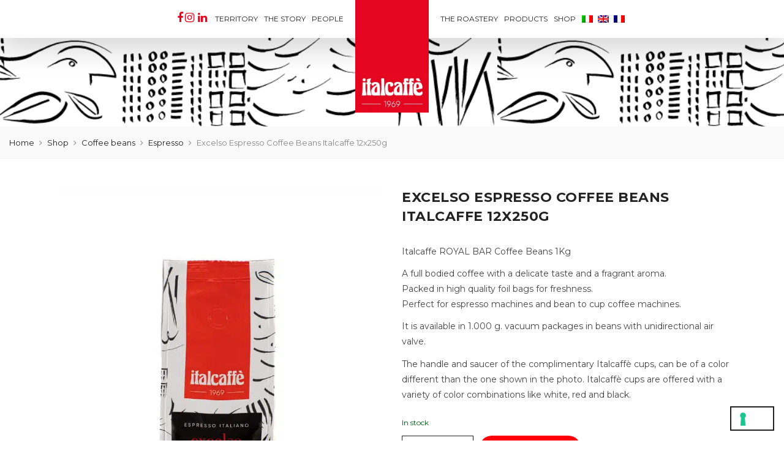

--- FILE ---
content_type: text/html; charset=UTF-8
request_url: https://www.italcaffe.it/en/shop/coffee-beans/italian-espresso/12x250g-excelso-coffee-beans-italcaffe/
body_size: 30681
content:
<!DOCTYPE html>
<html lang="en-US">
	<head>
        <meta name="google-site-verification" content="ugNpovLWDO0XqDl415ZsLPslqdUWScyqj81sDWKLn9U" />
        <meta http-equiv="Content-Type" content="text/html; charset=UTF-8"/>
		<meta name="viewport" content="width=device-width, initial-scale=1.0">
		<link rel="profile" href="http://gmpg.org/xfn/11">
		<link rel="pingback" href="https://www.italcaffe.it/xmlrpc.php">
		<meta name='robots' content='index, follow, max-image-preview:large, max-snippet:-1, max-video-preview:-1' />
<link rel="alternate" hreflang="it" href="https://www.italcaffe.it/shop/caffe-in-grani/espresso-italiano/12x250g-di-excelso-caffe-tostato-in-grani/" />
<link rel="alternate" hreflang="en" href="https://www.italcaffe.it/en/shop/coffee-beans/italian-espresso/12x250g-excelso-coffee-beans-italcaffe/" />
<link rel="alternate" hreflang="fr" href="https://www.italcaffe.it/fr/shop/cafe-grain/espresso/12x250g-excelso-bar-cafe-en-grains/" />
<link rel="alternate" hreflang="x-default" href="https://www.italcaffe.it/shop/caffe-in-grani/espresso-italiano/12x250g-di-excelso-caffe-tostato-in-grani/" />

<!-- Google Tag Manager for WordPress by gtm4wp.com -->
<script data-cfasync="false" data-pagespeed-no-defer>
	var gtm4wp_datalayer_name = "dataLayer";
	var dataLayer = dataLayer || [];
	const gtm4wp_use_sku_instead = false;
	const gtm4wp_id_prefix = '';
	const gtm4wp_remarketing = false;
	const gtm4wp_eec = true;
	const gtm4wp_classicec = false;
	const gtm4wp_currency = 'EUR';
	const gtm4wp_product_per_impression = false;
	const gtm4wp_needs_shipping_address = false;
	const gtm4wp_business_vertical = 'retail';
	const gtm4wp_business_vertical_id = 'id';
</script>
<!-- End Google Tag Manager for WordPress by gtm4wp.com -->
	<!-- This site is optimized with the Yoast SEO plugin v21.5 - https://yoast.com/wordpress/plugins/seo/ -->
	<title>Excelso Espresso Coffee Beans Italcaffe 12x250g - Italcaffè</title><link rel="preload" as="style" href="https://fonts.googleapis.com/css?family=Poppins%3A300%2C400%2C500%2C600%2C700%7CLibre%20Baskerville%3A400italic%7CMontserrat%3A400&#038;subset=latin%2Clatin-ext&#038;display=swap" /><link rel="stylesheet" href="https://fonts.googleapis.com/css?family=Poppins%3A300%2C400%2C500%2C600%2C700%7CLibre%20Baskerville%3A400italic%7CMontserrat%3A400&#038;subset=latin%2Clatin-ext&#038;display=swap" media="print" onload="this.media='all'" /><noscript><link rel="stylesheet" href="https://fonts.googleapis.com/css?family=Poppins%3A300%2C400%2C500%2C600%2C700%7CLibre%20Baskerville%3A400italic%7CMontserrat%3A400&#038;subset=latin%2Clatin-ext&#038;display=swap" /></noscript>
	<link rel="canonical" href="https://www.italcaffe.it/en/shop/coffee-beans/italian-espresso/12x250g-excelso-coffee-beans-italcaffe/" />
	<meta property="og:locale" content="en_US" />
	<meta property="og:type" content="article" />
	<meta property="og:title" content="Excelso Espresso Coffee Beans Italcaffe 12x250g - Italcaffè" />
	<meta property="og:description" content="Italcaffe ROYAL BAR Coffee Beans 1Kg  A full bodied coffee with a delicate taste and a fragrant aroma. Packed in high quality foil bags for freshness. Perfect for espresso machines and bean to cup coffee machines.  It is available in 1.000 g. vacuum packages in beans with unidirectional air valve.  The handle and saucer of the complimentary Italcaffè cups, can be of a color different than the one shown in the photo. Italcaffè cups are offered with a variety of color combinations like white, red and black." />
	<meta property="og:url" content="https://www.italcaffe.it/en/shop/coffee-beans/italian-espresso/12x250g-excelso-coffee-beans-italcaffe/" />
	<meta property="og:site_name" content="Italcaffè" />
	<meta property="article:modified_time" content="2023-03-26T08:43:50+00:00" />
	<meta property="og:image" content="https://www.italcaffe.it/wp-content/uploads/2022/11/Excelso-250-3.jpg" />
	<meta property="og:image:width" content="825" />
	<meta property="og:image:height" content="1100" />
	<meta property="og:image:type" content="image/jpeg" />
	<meta name="twitter:card" content="summary_large_image" />
	<script type="application/ld+json" class="yoast-schema-graph">{"@context":"https://schema.org","@graph":[{"@type":"WebPage","@id":"https://www.italcaffe.it/en/shop/coffee-beans/italian-espresso/12x250g-excelso-coffee-beans-italcaffe/","url":"https://www.italcaffe.it/en/shop/coffee-beans/italian-espresso/12x250g-excelso-coffee-beans-italcaffe/","name":"Excelso Espresso Coffee Beans Italcaffe 12x250g - Italcaffè","isPartOf":{"@id":"https://www.italcaffe.it/en/#website"},"primaryImageOfPage":{"@id":"https://www.italcaffe.it/en/shop/coffee-beans/italian-espresso/12x250g-excelso-coffee-beans-italcaffe/#primaryimage"},"image":{"@id":"https://www.italcaffe.it/en/shop/coffee-beans/italian-espresso/12x250g-excelso-coffee-beans-italcaffe/#primaryimage"},"thumbnailUrl":"https://www.italcaffe.it/wp-content/uploads/2022/11/Excelso-250-3.jpg","datePublished":"2022-12-27T13:57:42+00:00","dateModified":"2023-03-26T08:43:50+00:00","breadcrumb":{"@id":"https://www.italcaffe.it/en/shop/coffee-beans/italian-espresso/12x250g-excelso-coffee-beans-italcaffe/#breadcrumb"},"inLanguage":"en-US","potentialAction":[{"@type":"ReadAction","target":["https://www.italcaffe.it/en/shop/coffee-beans/italian-espresso/12x250g-excelso-coffee-beans-italcaffe/"]}]},{"@type":"ImageObject","inLanguage":"en-US","@id":"https://www.italcaffe.it/en/shop/coffee-beans/italian-espresso/12x250g-excelso-coffee-beans-italcaffe/#primaryimage","url":"https://www.italcaffe.it/wp-content/uploads/2022/11/Excelso-250-3.jpg","contentUrl":"https://www.italcaffe.it/wp-content/uploads/2022/11/Excelso-250-3.jpg","width":825,"height":1100,"caption":"Caffè in grani Excelso 250g Italcaffè Espresso"},{"@type":"BreadcrumbList","@id":"https://www.italcaffe.it/en/shop/coffee-beans/italian-espresso/12x250g-excelso-coffee-beans-italcaffe/#breadcrumb","itemListElement":[{"@type":"ListItem","position":1,"name":"Home","item":"https://www.italcaffe.it/en/"},{"@type":"ListItem","position":2,"name":"Shop","item":"https://www.italcaffe.it/en/shop/"},{"@type":"ListItem","position":3,"name":"Excelso Espresso Coffee Beans Italcaffe 12x250g"}]},{"@type":"WebSite","@id":"https://www.italcaffe.it/en/#website","url":"https://www.italcaffe.it/en/","name":"Italcaffè","description":"50 Anni insieme","potentialAction":[{"@type":"SearchAction","target":{"@type":"EntryPoint","urlTemplate":"https://www.italcaffe.it/en/?s={search_term_string}"},"query-input":"required name=search_term_string"}],"inLanguage":"en-US"}]}</script>
	<!-- / Yoast SEO plugin. -->


<script type='application/javascript'>console.log('PixelYourSite Free version 9.4.7.1');</script>
<link rel='dns-prefetch' href='//www.googletagmanager.com' />
<link rel='dns-prefetch' href='//fonts.googleapis.com' />
<link href='https://fonts.gstatic.com' crossorigin rel='preconnect' />
<link rel="alternate" type="application/rss+xml" title="Italcaffè &raquo; Feed" href="https://www.italcaffe.it/en/feed/" />
<link rel="alternate" type="application/rss+xml" title="Italcaffè &raquo; Comments Feed" href="https://www.italcaffe.it/en/comments/feed/" />
<link rel='stylesheet' id='sbi_styles-css' href='https://www.italcaffe.it/wp-content/plugins/instagram-feed/css/sbi-styles.min.css?ver=6.2.4' type='text/css' media='all' />
<style id='wp-emoji-styles-inline-css' type='text/css'>

	img.wp-smiley, img.emoji {
		display: inline !important;
		border: none !important;
		box-shadow: none !important;
		height: 1em !important;
		width: 1em !important;
		margin: 0 0.07em !important;
		vertical-align: -0.1em !important;
		background: none !important;
		padding: 0 !important;
	}
</style>
<link rel='stylesheet' id='wp-block-library-css' href='https://www.italcaffe.it/wp-includes/css/dist/block-library/style.min.css?ver=6.4.7' type='text/css' media='all' />
<link rel='stylesheet' id='yith-wcan-shortcodes-css' href='https://www.italcaffe.it/wp-content/plugins/yith-woocommerce-ajax-navigation/assets/css/shortcodes.css?ver=4.27.0' type='text/css' media='all' />
<style id='yith-wcan-shortcodes-inline-css' type='text/css'>
:root{
	--yith-wcan-filters_colors_titles: #434343;
	--yith-wcan-filters_colors_background: #FFFFFF;
	--yith-wcan-filters_colors_accent: #A7144C;
	--yith-wcan-filters_colors_accent_r: 167;
	--yith-wcan-filters_colors_accent_g: 20;
	--yith-wcan-filters_colors_accent_b: 76;
	--yith-wcan-color_swatches_border_radius: 100%;
	--yith-wcan-color_swatches_size: 30px;
	--yith-wcan-labels_style_background: #FFFFFF;
	--yith-wcan-labels_style_background_hover: #A7144C;
	--yith-wcan-labels_style_background_active: #A7144C;
	--yith-wcan-labels_style_text: #434343;
	--yith-wcan-labels_style_text_hover: #FFFFFF;
	--yith-wcan-labels_style_text_active: #FFFFFF;
	--yith-wcan-anchors_style_text: #434343;
	--yith-wcan-anchors_style_text_hover: #A7144C;
	--yith-wcan-anchors_style_text_active: #A7144C;
}
</style>
<style id='classic-theme-styles-inline-css' type='text/css'>
/*! This file is auto-generated */
.wp-block-button__link{color:#fff;background-color:#32373c;border-radius:9999px;box-shadow:none;text-decoration:none;padding:calc(.667em + 2px) calc(1.333em + 2px);font-size:1.125em}.wp-block-file__button{background:#32373c;color:#fff;text-decoration:none}
</style>
<style id='global-styles-inline-css' type='text/css'>
body{--wp--preset--color--black: #000000;--wp--preset--color--cyan-bluish-gray: #abb8c3;--wp--preset--color--white: #ffffff;--wp--preset--color--pale-pink: #f78da7;--wp--preset--color--vivid-red: #cf2e2e;--wp--preset--color--luminous-vivid-orange: #ff6900;--wp--preset--color--luminous-vivid-amber: #fcb900;--wp--preset--color--light-green-cyan: #7bdcb5;--wp--preset--color--vivid-green-cyan: #00d084;--wp--preset--color--pale-cyan-blue: #8ed1fc;--wp--preset--color--vivid-cyan-blue: #0693e3;--wp--preset--color--vivid-purple: #9b51e0;--wp--preset--gradient--vivid-cyan-blue-to-vivid-purple: linear-gradient(135deg,rgba(6,147,227,1) 0%,rgb(155,81,224) 100%);--wp--preset--gradient--light-green-cyan-to-vivid-green-cyan: linear-gradient(135deg,rgb(122,220,180) 0%,rgb(0,208,130) 100%);--wp--preset--gradient--luminous-vivid-amber-to-luminous-vivid-orange: linear-gradient(135deg,rgba(252,185,0,1) 0%,rgba(255,105,0,1) 100%);--wp--preset--gradient--luminous-vivid-orange-to-vivid-red: linear-gradient(135deg,rgba(255,105,0,1) 0%,rgb(207,46,46) 100%);--wp--preset--gradient--very-light-gray-to-cyan-bluish-gray: linear-gradient(135deg,rgb(238,238,238) 0%,rgb(169,184,195) 100%);--wp--preset--gradient--cool-to-warm-spectrum: linear-gradient(135deg,rgb(74,234,220) 0%,rgb(151,120,209) 20%,rgb(207,42,186) 40%,rgb(238,44,130) 60%,rgb(251,105,98) 80%,rgb(254,248,76) 100%);--wp--preset--gradient--blush-light-purple: linear-gradient(135deg,rgb(255,206,236) 0%,rgb(152,150,240) 100%);--wp--preset--gradient--blush-bordeaux: linear-gradient(135deg,rgb(254,205,165) 0%,rgb(254,45,45) 50%,rgb(107,0,62) 100%);--wp--preset--gradient--luminous-dusk: linear-gradient(135deg,rgb(255,203,112) 0%,rgb(199,81,192) 50%,rgb(65,88,208) 100%);--wp--preset--gradient--pale-ocean: linear-gradient(135deg,rgb(255,245,203) 0%,rgb(182,227,212) 50%,rgb(51,167,181) 100%);--wp--preset--gradient--electric-grass: linear-gradient(135deg,rgb(202,248,128) 0%,rgb(113,206,126) 100%);--wp--preset--gradient--midnight: linear-gradient(135deg,rgb(2,3,129) 0%,rgb(40,116,252) 100%);--wp--preset--font-size--small: 13px;--wp--preset--font-size--medium: 20px;--wp--preset--font-size--large: 36px;--wp--preset--font-size--x-large: 42px;--wp--preset--spacing--20: 0.44rem;--wp--preset--spacing--30: 0.67rem;--wp--preset--spacing--40: 1rem;--wp--preset--spacing--50: 1.5rem;--wp--preset--spacing--60: 2.25rem;--wp--preset--spacing--70: 3.38rem;--wp--preset--spacing--80: 5.06rem;--wp--preset--shadow--natural: 6px 6px 9px rgba(0, 0, 0, 0.2);--wp--preset--shadow--deep: 12px 12px 50px rgba(0, 0, 0, 0.4);--wp--preset--shadow--sharp: 6px 6px 0px rgba(0, 0, 0, 0.2);--wp--preset--shadow--outlined: 6px 6px 0px -3px rgba(255, 255, 255, 1), 6px 6px rgba(0, 0, 0, 1);--wp--preset--shadow--crisp: 6px 6px 0px rgba(0, 0, 0, 1);}:where(.is-layout-flex){gap: 0.5em;}:where(.is-layout-grid){gap: 0.5em;}body .is-layout-flow > .alignleft{float: left;margin-inline-start: 0;margin-inline-end: 2em;}body .is-layout-flow > .alignright{float: right;margin-inline-start: 2em;margin-inline-end: 0;}body .is-layout-flow > .aligncenter{margin-left: auto !important;margin-right: auto !important;}body .is-layout-constrained > .alignleft{float: left;margin-inline-start: 0;margin-inline-end: 2em;}body .is-layout-constrained > .alignright{float: right;margin-inline-start: 2em;margin-inline-end: 0;}body .is-layout-constrained > .aligncenter{margin-left: auto !important;margin-right: auto !important;}body .is-layout-constrained > :where(:not(.alignleft):not(.alignright):not(.alignfull)){max-width: var(--wp--style--global--content-size);margin-left: auto !important;margin-right: auto !important;}body .is-layout-constrained > .alignwide{max-width: var(--wp--style--global--wide-size);}body .is-layout-flex{display: flex;}body .is-layout-flex{flex-wrap: wrap;align-items: center;}body .is-layout-flex > *{margin: 0;}body .is-layout-grid{display: grid;}body .is-layout-grid > *{margin: 0;}:where(.wp-block-columns.is-layout-flex){gap: 2em;}:where(.wp-block-columns.is-layout-grid){gap: 2em;}:where(.wp-block-post-template.is-layout-flex){gap: 1.25em;}:where(.wp-block-post-template.is-layout-grid){gap: 1.25em;}.has-black-color{color: var(--wp--preset--color--black) !important;}.has-cyan-bluish-gray-color{color: var(--wp--preset--color--cyan-bluish-gray) !important;}.has-white-color{color: var(--wp--preset--color--white) !important;}.has-pale-pink-color{color: var(--wp--preset--color--pale-pink) !important;}.has-vivid-red-color{color: var(--wp--preset--color--vivid-red) !important;}.has-luminous-vivid-orange-color{color: var(--wp--preset--color--luminous-vivid-orange) !important;}.has-luminous-vivid-amber-color{color: var(--wp--preset--color--luminous-vivid-amber) !important;}.has-light-green-cyan-color{color: var(--wp--preset--color--light-green-cyan) !important;}.has-vivid-green-cyan-color{color: var(--wp--preset--color--vivid-green-cyan) !important;}.has-pale-cyan-blue-color{color: var(--wp--preset--color--pale-cyan-blue) !important;}.has-vivid-cyan-blue-color{color: var(--wp--preset--color--vivid-cyan-blue) !important;}.has-vivid-purple-color{color: var(--wp--preset--color--vivid-purple) !important;}.has-black-background-color{background-color: var(--wp--preset--color--black) !important;}.has-cyan-bluish-gray-background-color{background-color: var(--wp--preset--color--cyan-bluish-gray) !important;}.has-white-background-color{background-color: var(--wp--preset--color--white) !important;}.has-pale-pink-background-color{background-color: var(--wp--preset--color--pale-pink) !important;}.has-vivid-red-background-color{background-color: var(--wp--preset--color--vivid-red) !important;}.has-luminous-vivid-orange-background-color{background-color: var(--wp--preset--color--luminous-vivid-orange) !important;}.has-luminous-vivid-amber-background-color{background-color: var(--wp--preset--color--luminous-vivid-amber) !important;}.has-light-green-cyan-background-color{background-color: var(--wp--preset--color--light-green-cyan) !important;}.has-vivid-green-cyan-background-color{background-color: var(--wp--preset--color--vivid-green-cyan) !important;}.has-pale-cyan-blue-background-color{background-color: var(--wp--preset--color--pale-cyan-blue) !important;}.has-vivid-cyan-blue-background-color{background-color: var(--wp--preset--color--vivid-cyan-blue) !important;}.has-vivid-purple-background-color{background-color: var(--wp--preset--color--vivid-purple) !important;}.has-black-border-color{border-color: var(--wp--preset--color--black) !important;}.has-cyan-bluish-gray-border-color{border-color: var(--wp--preset--color--cyan-bluish-gray) !important;}.has-white-border-color{border-color: var(--wp--preset--color--white) !important;}.has-pale-pink-border-color{border-color: var(--wp--preset--color--pale-pink) !important;}.has-vivid-red-border-color{border-color: var(--wp--preset--color--vivid-red) !important;}.has-luminous-vivid-orange-border-color{border-color: var(--wp--preset--color--luminous-vivid-orange) !important;}.has-luminous-vivid-amber-border-color{border-color: var(--wp--preset--color--luminous-vivid-amber) !important;}.has-light-green-cyan-border-color{border-color: var(--wp--preset--color--light-green-cyan) !important;}.has-vivid-green-cyan-border-color{border-color: var(--wp--preset--color--vivid-green-cyan) !important;}.has-pale-cyan-blue-border-color{border-color: var(--wp--preset--color--pale-cyan-blue) !important;}.has-vivid-cyan-blue-border-color{border-color: var(--wp--preset--color--vivid-cyan-blue) !important;}.has-vivid-purple-border-color{border-color: var(--wp--preset--color--vivid-purple) !important;}.has-vivid-cyan-blue-to-vivid-purple-gradient-background{background: var(--wp--preset--gradient--vivid-cyan-blue-to-vivid-purple) !important;}.has-light-green-cyan-to-vivid-green-cyan-gradient-background{background: var(--wp--preset--gradient--light-green-cyan-to-vivid-green-cyan) !important;}.has-luminous-vivid-amber-to-luminous-vivid-orange-gradient-background{background: var(--wp--preset--gradient--luminous-vivid-amber-to-luminous-vivid-orange) !important;}.has-luminous-vivid-orange-to-vivid-red-gradient-background{background: var(--wp--preset--gradient--luminous-vivid-orange-to-vivid-red) !important;}.has-very-light-gray-to-cyan-bluish-gray-gradient-background{background: var(--wp--preset--gradient--very-light-gray-to-cyan-bluish-gray) !important;}.has-cool-to-warm-spectrum-gradient-background{background: var(--wp--preset--gradient--cool-to-warm-spectrum) !important;}.has-blush-light-purple-gradient-background{background: var(--wp--preset--gradient--blush-light-purple) !important;}.has-blush-bordeaux-gradient-background{background: var(--wp--preset--gradient--blush-bordeaux) !important;}.has-luminous-dusk-gradient-background{background: var(--wp--preset--gradient--luminous-dusk) !important;}.has-pale-ocean-gradient-background{background: var(--wp--preset--gradient--pale-ocean) !important;}.has-electric-grass-gradient-background{background: var(--wp--preset--gradient--electric-grass) !important;}.has-midnight-gradient-background{background: var(--wp--preset--gradient--midnight) !important;}.has-small-font-size{font-size: var(--wp--preset--font-size--small) !important;}.has-medium-font-size{font-size: var(--wp--preset--font-size--medium) !important;}.has-large-font-size{font-size: var(--wp--preset--font-size--large) !important;}.has-x-large-font-size{font-size: var(--wp--preset--font-size--x-large) !important;}
.wp-block-navigation a:where(:not(.wp-element-button)){color: inherit;}
:where(.wp-block-post-template.is-layout-flex){gap: 1.25em;}:where(.wp-block-post-template.is-layout-grid){gap: 1.25em;}
:where(.wp-block-columns.is-layout-flex){gap: 2em;}:where(.wp-block-columns.is-layout-grid){gap: 2em;}
.wp-block-pullquote{font-size: 1.5em;line-height: 1.6;}
</style>
<link rel='stylesheet' id='wpml-blocks-css' href='https://www.italcaffe.it/wp-content/plugins/sitepress-multilingual-cms/dist/css/blocks/styles.css?ver=4.6.7' type='text/css' media='all' />
<link rel='stylesheet' id='contact-form-7-css' href='https://www.italcaffe.it/wp-content/plugins/contact-form-7/includes/css/styles.css?ver=5.8.2' type='text/css' media='all' />
<link rel='stylesheet' id='wcml-dropdown-0-css' href='//www.italcaffe.it/wp-content/plugins/woocommerce-multilingual/templates/currency-switchers/legacy-dropdown/style.css?ver=5.2.1' type='text/css' media='all' />
<link rel='stylesheet' id='photoswipe-css' href='https://www.italcaffe.it/wp-content/plugins/woocommerce/assets/css/photoswipe/photoswipe.min.css?ver=8.2.4' type='text/css' media='all' />
<link rel='stylesheet' id='photoswipe-default-skin-css' href='https://www.italcaffe.it/wp-content/plugins/woocommerce/assets/css/photoswipe/default-skin/default-skin.min.css?ver=8.2.4' type='text/css' media='all' />
<style id='woocommerce-inline-inline-css' type='text/css'>
.woocommerce form .form-row .required { visibility: visible; }
</style>
<link rel='stylesheet' id='wpa-wcpb-frontend-css' href='https://www.italcaffe.it/wp-content/plugins/wpa-woocommerce-product-bundle/assets/css/wcpb-frontend.css?ver=6.4.7' type='text/css' media='all' />
<link rel='stylesheet' id='wpa-wcvs-frontend-css' href='https://www.italcaffe.it/wp-content/plugins/wpa-woocommerce-variation-swatch/assets/css/wcvs-frontend.css?ver=6.4.7' type='text/css' media='all' />
<link rel='stylesheet' id='wpml-menu-item-0-css' href='https://www.italcaffe.it/wp-content/plugins/sitepress-multilingual-cms/templates/language-switchers/menu-item/style.min.css?ver=1' type='text/css' media='all' />
<link rel='stylesheet' id='jas-claue-parent-style-css' href='https://www.italcaffe.it/wp-content/themes/claue/style.css?ver=6.4.7' type='text/css' media='all' />

<link rel='stylesheet' id='fontawesome-css' href='https://www.italcaffe.it/wp-content/themes/claue/assets/vendors/font-awesome/css/font-awesome.min.css?ver=2.2.1' type='text/css' media='all' />
<link rel='stylesheet' id='font-stroke-css' href='https://www.italcaffe.it/wp-content/themes/claue/assets/vendors/font-stroke/css/font-stroke.min.css?ver=2.2.1' type='text/css' media='all' />
<link rel='stylesheet' id='slick-css' href='https://www.italcaffe.it/wp-content/themes/claue/assets/vendors/slick/slick.css?ver=2.2.1' type='text/css' media='all' />
<link rel='stylesheet' id='jas-claue-animated-css' href='https://www.italcaffe.it/wp-content/themes/claue/assets/css/animate.css?ver=2.2.1' type='text/css' media='all' />
<link rel='stylesheet' id='jas-claue-style-css' href='https://www.italcaffe.it/wp-content/themes/claue-child/style.css?ver=2.2.1' type='text/css' media='all' />
<style id='jas-claue-style-inline-css' type='text/css'>
@media only screen and (min-width: 75em) {.jas-container, .boxed .header__top, .boxed .jas-wc-single .bgbl, .boxed #jas-footer, .dokan-dashboard .dokan-dashboard-wrap, .dokan-store .dokan-dashboard-wrap {width: 1920px !important;}}.jas-branding {max-width: 200px;margin: auto;}.jas-wc .page-head, .jas-wc-single .page-head {background-image:  url(https://www.italcaffe.it/wp-content/uploads/2019/06/bar-zone-header.png);background-size:       cover;background-repeat:     repeat-y;background-position:   center center;background-attachment: scroll;}body, .jas-menu > li > a, .f__pop, .jas-menu ul li a {font-family: "Montserrat";font-weight: 400;font-size:21px;color:#878787}h1, h2, h3, h4, h5, h6, .f__pop {font-family: "Montserrat";font-weight: 400;}h1, h2, h3, h4, h5, h6 {color:#222}h1 { font-size:48px; }h2 { font-size:36px; }h3 { font-size:24px; }h4 { font-size:21px; }h5 { font-size:18px; }h6 { font-size:16px; }a:hover, a:active,.cp, .chp:hover,.inside-thumb a:hover,.jas-blog-slider .post-thumbnail > div a:hover,.shop-top-sidebar .product-categories li.current-cat > a,.quantity .qty a:hover,.cart .yith-wcwl-add-to-wishlist a:hover,.woocommerce-MyAccount-navigation ul li:hover a,.woocommerce-MyAccount-navigation ul li.is-active a {color: #fe000c;}input[type="submit"]:hover,button:hover,a.button:hover,.jas-ajax-load a:hover,.widget .tagcloud a:hover,.jas-ajax-load a:hover,.cart .yith-wcwl-add-to-wishlist:hover,.p-video a:hover,button.button:hover {border-color: #fe000c;}input[type="submit"]:hover,button:hover,a.button:hover,button.button:hover,.jas-ajax-load a:hover,.bgp, .bghp:hover,.signup-newsletter-form input.submit-btn:hover,.widget .tagcloud a:hover,.widget_price_filter .ui-slider-range,.widget_price_filter .ui-state-default,.jas-mini-cart .checkout,.jas-ajax-load a:hover,.metaslider .flexslider .flex-prev, .metaslider .flexslider .flex-next,button.single_add_to_cart_button,.jas_wcpb_add_to_cart.single_add_to_cart_button,.jas-service[class*="icon-"] .icon:before,.cart__popup-action .checkout-button,div.wpforms-container-full .wpforms-form button[type="submit"],div.wpforms-container-full .wpforms-form button[type="submit"]:hover {background-color: #fe000c;}a,h1, h2, h3, h4, h5, h6,input[type="submit"],button,a.button,.jas-ajax-load a,.cd,.wp-caption-text,#jas-header .jas-social a,#jas-backtop:hover span i,.page-numbers li,.page-numbers li a,.jas-portfolio-single .portfolio-meta span,.sidebar .widget ul li:before,.widget ul.product_list_widget li a span.product-title,.widget .tagcloud a,.filter-trigger:hover,.filter-trigger:focus,.jas-mini-cart .mini_cart_item a:nth-child(2),.btn-atc .yith-wcwl-add-to-wishlist .ajax-loading,.product-category h3,.quantity input.input-text[type="number"],.cart .yith-wcwl-add-to-wishlist a,.wc-tabs li.active a,.wc-tabs li a:hover,.shop_table th,.order-total,.order-total td,.woocommerce-MyAccount-navigation ul li a,.jas-filter a.selected,.jas-filter a:hover,.jas-row .vc_tta-color-grey.vc_tta-style-classic .vc_tta-tab > a:focus, .jas-row .vc_tta-color-grey.vc_tta-style-classic .vc_tta-tab > a:hover,.jas-row .vc_tta-color-grey.vc_tta-style-classic .vc_tta-tab.vc_active > a,.metaslider .flexslider .caption-wrap h2,.metaslider .flexslider .caption-wrap h3,.metaslider .flexslider .caption-wrap h4,.jas-menu ul li:hover > a,#jas-mobile-menu ul li a,.holder {color: #222;}input:not([type="submit"]):not([type="checkbox"]):focus,textarea:focus,.error-404.not-found a,.more-link,.widget .tagcloud a,.widget .woocommerce-product-search,.widget .search-form,.woocommerce .widget_layered_nav ul.yith-wcan-label li a:hover,.woocommerce-page .widget_layered_nav ul.yith-wcan-label li a:hover,.woocommerce .widget_layered_nav ul.yith-wcan-label li.chosen a,.woocommerce-page .widget_layered_nav ul.yith-wcan-label li.chosen a,.jas-ajax-load a,form .quantity,.quantity input.input-text[type="number"]:focus,.cart .yith-wcwl-add-to-wishlist,.wc-tabs li.active a,.p-video a,.jas-filter a.selected,.jas-row .vc_tta-color-grey.vc_tta-style-classic .vc_tta-tab > a:focus, .jas-row .vc_tta-color-grey.vc_tta-style-classic .vc_tta-tab > a:hover,.jas-row .vc_tta-color-grey.vc_tta-style-classic .vc_tta-tab.vc_active > a {border-color: #222;}mark,.signup-newsletter-form input.submit-btn,.error-404.not-found a:hover,.more-link:hover,.widget h4.widget-title:after,.widget .woocommerce-product-search input[type="submit"],.widget .search-form .search-submit,.woocommerce .widget_layered_nav ul.yith-wcan-label li a:hover,.woocommerce-page .widget_layered_nav ul.yith-wcan-label li a:hover,.woocommerce .widget_layered_nav ul.yith-wcan-label li.chosen a,.woocommerce-page .widget_layered_nav ul.yith-wcan-label li.chosen a,.jas-mini-cart .button,.btn-quickview:hover,.tab-heading:after,.product-extra-title h2:before,.product-extra-title h2:after,.section-title:before,.section-title:after {background-color: #222;}body { background-color: #fff}body { color: #878787}h1, h2, h3, h4, h5, h6 { color: #222}.jas-socials a,.header-text,.header__top .jas-action a {color: #878787;}.jas-menu > li > a,#jas-mobile-menu ul > li:hover > a, #jas-mobile-menu ul > li.current-menu-item > a, #jas-mobile-menu ul > li.current-menu-parent > a, #jas-mobile-menu ul > li.current-menu-ancestor > a,#jas-mobile-menu ul > li:hover > .holder, #jas-mobile-menu ul > li.current-menu-item > .holder,#jas-mobile-menu ul > li.current-menu-parent  > .holder,#jas-mobile-menu ul > li.current-menu-ancestor > .holder,.jas-menu li.current-product_cat-ancestor > a,.jas-action a {color: #222;}.jas-menu li > a:hover,.jas-menu li.current-menu-ancestor > a,.jas-menu li.current-menu-item > a,.jas-account-menu a:hover,.jas-action a:hover {color: #fe000c;}.jas-menu ul a, .jas-account-menu ul a, .jas-menu ul li a {color: #878787;}.jas-menu ul li a:hover {color: #222;}.jas-account-menu ul, .jas-menu > li > ul {background: rgba(255, 255, 255, 0.95);}.home .header__transparent .jas-menu > li > a {color: #222;}.home .header__transparent .jas-menu li > a:hover {color: #fe000c;}.home .header-sticky .jas-menu > li > a,.home .header-sticky .jas-action a  {color: #222;}.header-sticky .header__mid {background: #fff;}.header-sticky .jas-menu > li > a,.header-sticky .jas-action a  {color: #222;}.header-sticky .jas-menu li a:hover, .header-sticky .jas-menu li.current-menu-ancestor > a, .header-sticky .jas-menu li.current-menu-item > a,.header-sticky .jas-action a:hover {color: #fe000c;}.header-sticky .jas-account-menu ul, .header-sticky .jas-menu > li > ul {background: rgba(255, 255, 255, 0.95);}.header-sticky .jas-menu ul li a {color: #222;}.header-sticky .jas-menu ul li a:hover,.header-sticky .jas-menu ul li.current-menu-item a,.header-sticky .jas-menu ul li.current-menu-ancestor > a {color: #fe000c;}#jas-footer {background: #f6f6f8;}#jas-footer {color: #878787;}.footer__top a, .footer__bot a {color: #878787;}.footer__top .widget-title {color: #222;}.footer__top a:hover, .footer__bot a:hover {color: #fe000c;}.badge span {background:#fe9931;}.badge span {color:#fff;}.badge .new {background:#fe000c;}.product-image .product-attr {background:transparent;}.single-product.postid-5532 .jas-container { width: 100%; padding: 0 30px;}.sidebar .widget.yith-woocommerce-ajax-product-filter ul li:before { content:none;}.sidebar .widget.yith-woocommerce-ajax-product-filter ul li { padding-left: 0;}
</style>
<link rel='stylesheet' id='flexible-shipping-free-shipping-css' href='https://www.italcaffe.it/wp-content/plugins/flexible-shipping/assets/dist/css/free-shipping.css?ver=4.23.0.2' type='text/css' media='all' />
<script type="text/template" id="tmpl-variation-template">
	<div class="woocommerce-variation-description">{{{ data.variation.variation_description }}}</div>
	<div class="woocommerce-variation-price">{{{ data.variation.price_html }}}</div>
	<div class="woocommerce-variation-availability">{{{ data.variation.availability_html }}}</div>
</script>
<script type="text/template" id="tmpl-unavailable-variation-template">
	<p>Sorry, this product is unavailable. Please choose a different combination.</p>
</script>
<script type="text/javascript" src="https://www.italcaffe.it/wp-includes/js/jquery/jquery.min.js?ver=3.7.1" id="jquery-core-js"></script>
<script type="text/javascript" src="https://www.italcaffe.it/wp-includes/js/jquery/jquery-migrate.min.js?ver=3.4.1" id="jquery-migrate-js"></script>
<script type="text/javascript" id="wpml-cookie-js-extra">
/* <![CDATA[ */
var wpml_cookies = {"wp-wpml_current_language":{"value":"en","expires":1,"path":"\/"}};
var wpml_cookies = {"wp-wpml_current_language":{"value":"en","expires":1,"path":"\/"}};
/* ]]> */
</script>
<script type="text/javascript" src="https://www.italcaffe.it/wp-content/plugins/sitepress-multilingual-cms/res/js/cookies/language-cookie.js?ver=4.6.7" id="wpml-cookie-js"></script>
<script type="text/javascript" id="google-analytics-opt-out-js-after">
/* <![CDATA[ */
			var gaProperty = 'G-ZJNFV5B8KE';
			var disableStr = 'ga-disable-' + gaProperty;
			if ( document.cookie.indexOf( disableStr + '=true' ) > -1 ) {
				window[disableStr] = true;
			}
			function gaOptout() {
				document.cookie = disableStr + '=true; expires=Thu, 31 Dec 2099 23:59:59 UTC; path=/';
				window[disableStr] = true;
			}
/* ]]> */
</script>
<script type="text/javascript" async src="https://www.googletagmanager.com/gtag/js?id=G-ZJNFV5B8KE" id="google-tag-manager-js"></script>
<script type="text/javascript" id="google-tag-manager-js-after">
/* <![CDATA[ */
		window.dataLayer = window.dataLayer || [];
		function gtag(){dataLayer.push(arguments);}
		gtag('js', new Date());
		gtag('set', 'developer_id.dOGY3NW', true);

		gtag('config', 'G-ZJNFV5B8KE', {
			'allow_google_signals': true,
			'link_attribution': false,
			'anonymize_ip': true,
			'linker':{
				'domains': [],
				'allow_incoming': false,
			},
			'custom_map': {
				'dimension1': 'logged_in'
			},
			'logged_in': 'no'
		} );

		
		
/* ]]> */
</script>
<script type="text/javascript" src="https://www.italcaffe.it/wp-content/plugins/woocommerce/assets/js/jquery-blockui/jquery.blockUI.min.js?ver=2.7.0-wc.8.2.4" id="jquery-blockui-js"></script>
<script type="text/javascript" id="wc-add-to-cart-js-extra">
/* <![CDATA[ */
var wc_add_to_cart_params = {"ajax_url":"\/wp-admin\/admin-ajax.php?lang=en","wc_ajax_url":"\/en\/?wc-ajax=%%endpoint%%","i18n_view_cart":"View cart","cart_url":"https:\/\/www.italcaffe.it\/en\/shop\/cart\/","is_cart":"","cart_redirect_after_add":"no"};
/* ]]> */
</script>
<script type="text/javascript" src="https://www.italcaffe.it/wp-content/plugins/woocommerce/assets/js/frontend/add-to-cart.min.js?ver=8.2.4" id="wc-add-to-cart-js"></script>
<script type="text/javascript" src="https://www.italcaffe.it/wp-content/plugins/duracelltomi-google-tag-manager/js/gtm4wp-woocommerce-enhanced.js?ver=1.18.1" id="gtm4wp-woocommerce-enhanced-js"></script>
<script type="text/javascript" src="https://www.italcaffe.it/wp-content/plugins/js_composer/assets/js/vendors/woocommerce-add-to-cart.js?ver=7.1" id="vc_woocommerce-add-to-cart-js-js"></script>
<script type="text/javascript" src="https://www.italcaffe.it/wp-content/plugins/pixelyoursite/dist/scripts/jquery.bind-first-0.2.3.min.js?ver=6.4.7" id="jquery-bind-first-js"></script>
<script type="text/javascript" src="https://www.italcaffe.it/wp-content/plugins/pixelyoursite/dist/scripts/js.cookie-2.1.3.min.js?ver=2.1.3" id="js-cookie-pys-js"></script>
<script type="text/javascript" id="pys-js-extra">
/* <![CDATA[ */
var pysOptions = {"staticEvents":{"facebook":{"woo_view_content":[{"delay":0,"type":"static","name":"ViewContent","pixelIds":["363094154791373"],"eventID":"2da55263-6aee-43c7-b2c2-7301632f04b6","params":{"content_ids":["excelsobar12X250g-1-1_30098"],"content_type":"product","content_name":"Excelso Espresso Coffee Beans Italcaffe 12x250g","category_name":"Coffee beans, Espresso","value":98.4500000000000028421709430404007434844970703125,"currency":"EUR","product_price":98.4500000000000028421709430404007434844970703125,"page_title":"Excelso Espresso Coffee Beans Italcaffe 12x250g","post_type":"product","post_id":30098,"plugin":"PixelYourSite","user_role":"guest","event_url":"www.italcaffe.it\/en\/shop\/coffee-beans\/italian-espresso\/12x250g-excelso-coffee-beans-italcaffe\/"},"e_id":"woo_view_content","ids":[],"hasTimeWindow":false,"timeWindow":0,"woo_order":"","edd_order":""}],"init_event":[{"delay":0,"type":"static","name":"PageView","pixelIds":["363094154791373"],"eventID":"b32795b0-3f7c-41ad-9f46-a3e2af4566df","params":{"page_title":"Excelso Espresso Coffee Beans Italcaffe 12x250g","post_type":"product","post_id":30098,"plugin":"PixelYourSite","user_role":"guest","event_url":"www.italcaffe.it\/en\/shop\/coffee-beans\/italian-espresso\/12x250g-excelso-coffee-beans-italcaffe\/"},"e_id":"init_event","ids":[],"hasTimeWindow":false,"timeWindow":0,"woo_order":"","edd_order":""}]},"ga":{"woo_view_content":[{"delay":0,"type":"static","name":"view_item","trackingIds":["UA-222849-2"],"params":{"event_category":"ecommerce","non_interaction":true,"items":[{"id":"30098","name":"Excelso Espresso Coffee Beans Italcaffe 12x250g","quantity":1,"price":98.4500000000000028421709430404007434844970703125,"item_category":"Coffee beans","item_category2":"Espresso"}],"page_title":"Excelso Espresso Coffee Beans Italcaffe 12x250g","post_type":"product","post_id":30098,"plugin":"PixelYourSite","user_role":"guest","event_url":"www.italcaffe.it\/en\/shop\/coffee-beans\/italian-espresso\/12x250g-excelso-coffee-beans-italcaffe\/"},"e_id":"woo_view_content","ids":[],"hasTimeWindow":false,"timeWindow":0,"pixelIds":[],"eventID":"","woo_order":"","edd_order":""}]}},"dynamicEvents":{"automatic_event_form":{"facebook":{"delay":0,"type":"dyn","name":"Form","pixelIds":["363094154791373"],"eventID":"5f1f911e-1bc1-4270-91a0-aea742dda25a","params":{"page_title":"Excelso Espresso Coffee Beans Italcaffe 12x250g","post_type":"product","post_id":30098,"plugin":"PixelYourSite","user_role":"guest","event_url":"www.italcaffe.it\/en\/shop\/coffee-beans\/italian-espresso\/12x250g-excelso-coffee-beans-italcaffe\/"},"e_id":"automatic_event_form","ids":[],"hasTimeWindow":false,"timeWindow":0,"woo_order":"","edd_order":""},"ga":{"delay":0,"type":"dyn","name":"Form","trackingIds":["UA-222849-2"],"params":{"non_interaction":false,"page_title":"Excelso Espresso Coffee Beans Italcaffe 12x250g","post_type":"product","post_id":30098,"plugin":"PixelYourSite","user_role":"guest","event_url":"www.italcaffe.it\/en\/shop\/coffee-beans\/italian-espresso\/12x250g-excelso-coffee-beans-italcaffe\/"},"e_id":"automatic_event_form","ids":[],"hasTimeWindow":false,"timeWindow":0,"pixelIds":[],"eventID":"","woo_order":"","edd_order":""}},"automatic_event_download":{"facebook":{"delay":0,"type":"dyn","name":"Download","extensions":["","doc","exe","js","pdf","ppt","tgz","zip","xls"],"pixelIds":["363094154791373"],"eventID":"223fef48-ab4e-42c9-91b2-330f2b041e02","params":{"page_title":"Excelso Espresso Coffee Beans Italcaffe 12x250g","post_type":"product","post_id":30098,"plugin":"PixelYourSite","user_role":"guest","event_url":"www.italcaffe.it\/en\/shop\/coffee-beans\/italian-espresso\/12x250g-excelso-coffee-beans-italcaffe\/"},"e_id":"automatic_event_download","ids":[],"hasTimeWindow":false,"timeWindow":0,"woo_order":"","edd_order":""},"ga":{"delay":0,"type":"dyn","name":"Download","extensions":["","doc","exe","js","pdf","ppt","tgz","zip","xls"],"trackingIds":["UA-222849-2"],"params":{"non_interaction":false,"page_title":"Excelso Espresso Coffee Beans Italcaffe 12x250g","post_type":"product","post_id":30098,"plugin":"PixelYourSite","user_role":"guest","event_url":"www.italcaffe.it\/en\/shop\/coffee-beans\/italian-espresso\/12x250g-excelso-coffee-beans-italcaffe\/"},"e_id":"automatic_event_download","ids":[],"hasTimeWindow":false,"timeWindow":0,"pixelIds":[],"eventID":"","woo_order":"","edd_order":""}},"automatic_event_comment":{"facebook":{"delay":0,"type":"dyn","name":"Comment","pixelIds":["363094154791373"],"eventID":"2658a1c9-57f0-4b0f-8613-8239c8b1fecb","params":{"page_title":"Excelso Espresso Coffee Beans Italcaffe 12x250g","post_type":"product","post_id":30098,"plugin":"PixelYourSite","user_role":"guest","event_url":"www.italcaffe.it\/en\/shop\/coffee-beans\/italian-espresso\/12x250g-excelso-coffee-beans-italcaffe\/"},"e_id":"automatic_event_comment","ids":[],"hasTimeWindow":false,"timeWindow":0,"woo_order":"","edd_order":""},"ga":{"delay":0,"type":"dyn","name":"Comment","trackingIds":["UA-222849-2"],"params":{"non_interaction":false,"page_title":"Excelso Espresso Coffee Beans Italcaffe 12x250g","post_type":"product","post_id":30098,"plugin":"PixelYourSite","user_role":"guest","event_url":"www.italcaffe.it\/en\/shop\/coffee-beans\/italian-espresso\/12x250g-excelso-coffee-beans-italcaffe\/"},"e_id":"automatic_event_comment","ids":[],"hasTimeWindow":false,"timeWindow":0,"pixelIds":[],"eventID":"","woo_order":"","edd_order":""}},"woo_add_to_cart_on_button_click":{"facebook":{"delay":0,"type":"dyn","name":"AddToCart","pixelIds":["363094154791373"],"eventID":"9997e8ec-abbb-45e8-a529-e499ce9d76cc","params":{"page_title":"Excelso Espresso Coffee Beans Italcaffe 12x250g","post_type":"product","post_id":30098,"plugin":"PixelYourSite","user_role":"guest","event_url":"www.italcaffe.it\/en\/shop\/coffee-beans\/italian-espresso\/12x250g-excelso-coffee-beans-italcaffe\/"},"e_id":"woo_add_to_cart_on_button_click","ids":[],"hasTimeWindow":false,"timeWindow":0,"woo_order":"","edd_order":""},"ga":{"delay":0,"type":"dyn","name":"add_to_cart","trackingIds":["UA-222849-2"],"params":{"page_title":"Excelso Espresso Coffee Beans Italcaffe 12x250g","post_type":"product","post_id":30098,"plugin":"PixelYourSite","user_role":"guest","event_url":"www.italcaffe.it\/en\/shop\/coffee-beans\/italian-espresso\/12x250g-excelso-coffee-beans-italcaffe\/"},"e_id":"woo_add_to_cart_on_button_click","ids":[],"hasTimeWindow":false,"timeWindow":0,"pixelIds":[],"eventID":"","woo_order":"","edd_order":""}}},"triggerEvents":[],"triggerEventTypes":[],"facebook":{"pixelIds":["363094154791373"],"advancedMatching":[],"advancedMatchingEnabled":false,"removeMetadata":false,"contentParams":{"post_type":"product","post_id":30098,"content_name":"Excelso Espresso Coffee Beans Italcaffe 12x250g","categories":"Coffee beans, Espresso","tags":""},"commentEventEnabled":true,"wooVariableAsSimple":false,"downloadEnabled":true,"formEventEnabled":true,"serverApiEnabled":false,"wooCRSendFromServer":false,"send_external_id":null},"ga":{"trackingIds":["UA-222849-2"],"enhanceLinkAttr":false,"anonimizeIP":false,"commentEventEnabled":true,"commentEventNonInteractive":false,"downloadEnabled":true,"downloadEventNonInteractive":false,"formEventEnabled":true,"crossDomainEnabled":false,"crossDomainAcceptIncoming":false,"crossDomainDomains":[],"isDebugEnabled":[false],"disableAdvertisingFeatures":false,"disableAdvertisingPersonalization":false,"wooVariableAsSimple":false},"debug":"","siteUrl":"https:\/\/www.italcaffe.it","ajaxUrl":"https:\/\/www.italcaffe.it\/wp-admin\/admin-ajax.php","ajax_event":"733abc70df","enable_remove_download_url_param":"1","cookie_duration":"7","last_visit_duration":"60","enable_success_send_form":"","ajaxForServerEvent":"1","send_external_id":"1","external_id_expire":"180","gdpr":{"ajax_enabled":false,"all_disabled_by_api":false,"facebook_disabled_by_api":false,"analytics_disabled_by_api":false,"google_ads_disabled_by_api":false,"pinterest_disabled_by_api":false,"bing_disabled_by_api":false,"externalID_disabled_by_api":false,"facebook_prior_consent_enabled":true,"analytics_prior_consent_enabled":true,"google_ads_prior_consent_enabled":null,"pinterest_prior_consent_enabled":true,"bing_prior_consent_enabled":true,"cookiebot_integration_enabled":false,"cookiebot_facebook_consent_category":"marketing","cookiebot_analytics_consent_category":"statistics","cookiebot_tiktok_consent_category":"marketing","cookiebot_google_ads_consent_category":null,"cookiebot_pinterest_consent_category":"marketing","cookiebot_bing_consent_category":"marketing","consent_magic_integration_enabled":false,"real_cookie_banner_integration_enabled":false,"cookie_notice_integration_enabled":false,"cookie_law_info_integration_enabled":false},"cookie":{"disabled_all_cookie":false,"disabled_advanced_form_data_cookie":false,"disabled_landing_page_cookie":false,"disabled_first_visit_cookie":false,"disabled_trafficsource_cookie":false,"disabled_utmTerms_cookie":false,"disabled_utmId_cookie":false},"woo":{"enabled":true,"enabled_save_data_to_orders":true,"addToCartOnButtonEnabled":true,"addToCartOnButtonValueEnabled":true,"addToCartOnButtonValueOption":"price","singleProductId":30098,"removeFromCartSelector":"form.woocommerce-cart-form .remove","addToCartCatchMethod":"add_cart_js","is_order_received_page":false,"containOrderId":false},"edd":{"enabled":false}};
/* ]]> */
</script>
<script type="text/javascript" src="https://www.italcaffe.it/wp-content/plugins/pixelyoursite/dist/scripts/public.js?ver=9.4.7.1" id="pys-js"></script>
<script></script><link rel="https://api.w.org/" href="https://www.italcaffe.it/en/wp-json/" /><link rel="alternate" type="application/json" href="https://www.italcaffe.it/en/wp-json/wp/v2/product/30098" /><link rel="EditURI" type="application/rsd+xml" title="RSD" href="https://www.italcaffe.it/xmlrpc.php?rsd" />
<meta name="generator" content="WordPress 6.4.7" />
<meta name="generator" content="WooCommerce 8.2.4" />
<link rel='shortlink' href='https://www.italcaffe.it/en/?p=30098' />
<link rel="alternate" type="application/json+oembed" href="https://www.italcaffe.it/en/wp-json/oembed/1.0/embed?url=https%3A%2F%2Fwww.italcaffe.it%2Fen%2Fshop%2Fcoffee-beans%2Fitalian-espresso%2F12x250g-excelso-coffee-beans-italcaffe%2F" />
<link rel="alternate" type="text/xml+oembed" href="https://www.italcaffe.it/en/wp-json/oembed/1.0/embed?url=https%3A%2F%2Fwww.italcaffe.it%2Fen%2Fshop%2Fcoffee-beans%2Fitalian-espresso%2F12x250g-excelso-coffee-beans-italcaffe%2F&#038;format=xml" />
<meta name="generator" content="WPML ver:4.6.7 stt:1,4,3,27;" />

<!-- Google Tag Manager for WordPress by gtm4wp.com -->
<!-- GTM Container placement set to manual -->
<script data-cfasync="false" data-pagespeed-no-defer type="text/javascript">
	var dataLayer_content = {"pagePostType":"product","pagePostType2":"single-product","pagePostAuthor":"Paolo Leporieri","productRatingCounts":[],"productAverageRating":0,"productReviewCount":0,"productType":"simple","productIsVariable":0,"event":"gtm4wp.changeDetailViewEEC","ecommerce":{"currencyCode":"EUR","detail":{"products":[{"id":30098,"internal_id":30098,"name":"Excelso Espresso Coffee Beans Italcaffe 12x250g","sku":"excelsobar12X250g-1-1","category":"Espresso","price":98.4500000000000028421709430404007434844970703125,"stocklevel":1000}]}}};
	dataLayer.push( dataLayer_content );
</script>
<script data-cfasync="false">
(function(w,d,s,l,i){w[l]=w[l]||[];w[l].push({'gtm.start':
new Date().getTime(),event:'gtm.js'});var f=d.getElementsByTagName(s)[0],
j=d.createElement(s),dl=l!='dataLayer'?'&l='+l:'';j.async=true;j.src=
'//www.googletagmanager.com/gtm.js?id='+i+dl;f.parentNode.insertBefore(j,f);
})(window,document,'script','dataLayer','GTM-WS2GXFN');
</script>
<!-- End Google Tag Manager -->
<!-- End Google Tag Manager for WordPress by gtm4wp.com --><style>div.woocommerce-variation-add-to-cart-disabled { display: none ! important; }</style>	<noscript><style>.woocommerce-product-gallery{ opacity: 1 !important; }</style></noscript>
	<meta name="generator" content="Powered by WPBakery Page Builder - drag and drop page builder for WordPress."/>
<link rel="icon" href="https://www.italcaffe.it/wp-content/uploads/2019/09/cropped-favicon-32x32.png" sizes="32x32" />
<link rel="icon" href="https://www.italcaffe.it/wp-content/uploads/2019/09/cropped-favicon-192x192.png" sizes="192x192" />
<link rel="apple-touch-icon" href="https://www.italcaffe.it/wp-content/uploads/2019/09/cropped-favicon-180x180.png" />
<meta name="msapplication-TileImage" content="https://www.italcaffe.it/wp-content/uploads/2019/09/cropped-favicon-270x270.png" />
		<style type="text/css" id="wp-custom-css">
			.woocommerce-product-details__short-description * {
    
    font-family: Montserrat !important;
    color: #444 !important;
    font-size: 14px !important;
		font-weight: 400!important;
}
.cus-profilo-sensoriale-chicchi {
    font-size: 0!important;
}

.right-red-33 .metaslider .flexslider .caption-wrap {
	max-width:83.3333%;
  display: flex;
  align-items: center;
}
.right-red-33 .metaslider .flexslider .caption-wrap .caption {
    width: 33%;

    background-color: #FE000CD9;
    color: white !important;
	  padding: 29px 23px 34px;
}

.right-red-33 .metaslider .flexslider .caption-wrap .caption > h3 {
	color:white;
	font-size: 24px;
  line-height: 1.2;
	text-transform:uppercase;
}

.right-red-33 .metaslider .flexslider .caption-wrap .caption > p {
	color:white;
	padding:0;
	font-size: 18px;
  line-height: 1.3;
}
.img-w-100 figure ,
.img-w-100 figure div,
.img-w-100 img ,
.img-w-100 source {
  width: 100%;	
}

.format-text p {
    font-size: 14px!important;
    line-height: 1.64;
	padding: 0!important;
	font-weight: 400!important
}

.col5-prods .product-inner.pr {
    padding: 1px;
    font-size: 12px!important;
    background-color: #F5F6F8;
}

.col5-prods .product-info.mt__15 {
    /* border: 1px solid lightgrey; */
    font-size: 12px!important;
    text-align: center;
}

.bordered {
  border: 1px solid #BFBFBF !important;
  border-radius: 1px !important;
}

.wpb_wrapper_hover
.wpb_single_image.wpb_content_element {
    position: relative;
    z-index: 3;
    top: 0;
    transition: 2s;
    opacity: 1;
}
.wpb_wrapper_hover
.wpb_single_image.wpb_content_element.hover {

    z-index: 2;
    position: absolute;
    margin: auto;
    width: 100%;
    opacity: 0;
}
.wpb_wrapper_hover .wpb_wrapper:hover 
.wpb_single_image.wpb_content_element {
    /* z-index: 1; */
    opacity: 0;
}
.wpb_wrapper_hover .wpb_wrapper:hover 
.wpb_single_image.wpb_content_element.hover {
    opacity: 1;
}

.block-rel .wpb_wrapper {
	position:relative;
}

div.wpcf7-response-output {
	border: none !important;
}

.normal-logo {
    opacity: 1!important;
    visibility: unset!important;
    height: auto!important;
}
.normal-logo img,
.normal-logo source
{
  transition: padding-top .3s;
}

.mybutton, .mybutton button, .mybutton, .mybutton a {
	line-height:1.1!important;
}
picture.sticky-logo {
    display: none !important;
}
.header-sticky .normal-logo img,
.header-sticky .normal-logo source
{
   /* padding-top: 32px;*/
}
.header-sticky .jas-branding a.db
{
    padding-top: 3px;
}
.sticky-logo, .header-sticky .retina-logo {
	width:auto;
	transform:unset;
}

@media (max-width: 1024px) and (min-width: 768px) {
	.right-red-33 .metaslider .flexslider .caption-wrap {
    max-width: 100%;
}
	

.right-red-33 .metaslider .flexslider .caption-wrap .caption {
    width: 40%;
	}
	
}
.block-rel h6 {
    height: 42px;
}
.flat-image-layer picture,
.flat-image-layer img,
.flat-image-layer source {
    width: 100vw;
    max-width: 100vw;
}


.sub-pos-absolute > div.jas-container {
position: absolute;
    z-index: 10;
    margin:5% 15%!important;
    color: white;
    left: 0;
    width: 70%;
    max-width: 70%;
}
.stretch-mobile-image {
    max-height: 400px;
    overflow: hidden;
}
@media (max-width: 767.999px) {
.sub-pos-absolute > div.jas-container {
    margin: 15% 0%!important;
    width: 100%;
    padding: 0% 0;
}
.stretch-mobile-image {
	max-height:unset;
	}
	.stretch-mobile-image picture img,
	.stretch-mobile-image picture source {
max-width: 1024px;
	}
	.text-mob-center {
		text-align: center;
	}
	.right-red-33 .metaslider .flexslider .caption-wrap  {
    position: static;
	}
	.right-red-33 .metaslider .flexslider .caption-wrap .caption {
    width: 100%;
	  background-color: transparent;
	}

		.right-red-33 .metaslider .flexslider .caption-wrap .caption > h3,
		.right-red-33 .metaslider .flexslider .caption-wrap .caption > p{
		color:black;
			display: block!important
	}
	
	#sb_instagram #sbi_images div.sbi_item {
    width: 50%!important;
    height: auto;
}
	#sb_instagram #sbi_images div.sbi_item:nth-child(n+5) {
    display: none;
}
}

.block-rel h5 {
    font-weight: bold;
    text-transform: uppercase;
}
.block-rel p,
.block-rel h6 {
    font-size: 14px;
}
.block-rel .textwidget {
    max-width: 300px;
    margin: auto;
}


@media only screen and (min-width: 62em) {
.col5-prods .jas-col-md-2 {
    -ms-flex-preferred-size: 20%;
    -webkit-flex-basis: 20%;
    flex-basis: 20%;
    max-width: 20%;
}
}

p {
	
	overflow-wrap: normal!important;
	
}

.price del {
    color: transparent;
}

.asterisk {
	font-size: 12px!important;
	font-weight: 500!important;
	color: #e40520;
		
}
body.post-template-default.single.single-post .post-content h3,
body.post-template-default.single.single-post .post-content h2 {
    font-size: 20px;
    max-width: 868px;
    margin-left: auto;
	    margin-right: auto;
}
body.post-template-default.single.single-post .post-content p {
	  font-size: 16px;
    max-width: 868px;
    margin-left: auto;
	    margin-right: auto;
}

body.post-template-default.single.single-post .post-content figure.wp-block-image.size-large {
		  max-width: 868px;
}
body.post-template-default.single.single-post .post-content>* {
			font-size: 16px;
		  max-width: 868px;
	    margin-left: auto;
	    margin-right: auto;
			color: #000000;
}
body.post-template-default.single.single-post .post-content figure.wp-block-image{

    margin-left: auto;
	    margin-right: auto;
	    text-align: center;
	    padding-top: 20px;
    padding-bottom: 30px;
}
body.post-template-default.single.single-post .post-content figure.wp-block-image.size-full {
	max-width: 1316px;
}
body.single.single-post .page-head .jas-container {
    visibility: hidden;
}
.top-blog {
    font-size: 21px;
    max-width: 878px;
    margin: 1rem auto;
    text-align: center;
}
a.ita-only {
    color: #222;
    text-transform: uppercase!important;
    font-family: "Montserrat"!important;
    font-weight: 400!important;
    font-size: 12px;
}		</style>
		<noscript><style> .wpb_animate_when_almost_visible { opacity: 1; }</style></noscript>		                <script type='text/javascript'>
                    var _iub = _iub || [];
                    _iub.csConfiguration = {
                        'consentOnScroll': false,
                        'perPurposeConsent': true,
                        'enableTcf': true,
                        'googleAdditionalConsentMode': true,
                        'lang': 'en',
                        'siteId': 1170665,
                        'floatingPreferencesButtonDisplay': 'bottom-right',
                        'cookiePolicyId': 77762412,
                        'banner': {
                            'acceptButtonDisplay': true,
                            'customizeButtonDisplay': true,
                            'acceptButtonColor': '#e40520',
                            'acceptButtonCaptionColor': 'white',
                            'customizeButtonColor': '#929292',
                            'customizeButtonCaptionColor': 'white',
                            'rejectButtonDisplay': true,
                            'rejectButtonColor': '#929292',
                            'rejectButtonCaptionColor': 'white',
                            'listPurposes': true,
                            'position': 'float-top-center',
                            'textColor': '#363636',
                            'backgroundColor': '#ffffff'
                        }
                    };
                </script>
                <script type='text/javascript' src='//cdn.iubenda.com/cs/tcf/stub-v2.js'></script>
                <script type='text/javascript' src='//cdn.iubenda.com/cs/iubenda_cs.js' charset='UTF-8' async></script>
						<meta name="google-site-verification" content="6whOGymEGkSWsNEFrBEMKcraUe56X_emavCsCx2MLnI" />
	</head>
		<body class="product-template-default single single-product postid-30098 theme-claue woocommerce woocommerce-page woocommerce-no-js yith-wcan-free boxed has-btn-sticky jan-atc-behavior-slide wpb-js-composer js-comp-ver-7.1 vc_responsive"  itemscope="itemscope" itemtype="http://schema.org/WebPage" >
			
<!-- GTM Container placement set to manual -->
<!-- Google Tag Manager (noscript) -->
				<noscript><iframe src="https://www.googletagmanager.com/ns.html?id=GTM-WS2GXFN" height="0" width="0" style="display:none;visibility:hidden" aria-hidden="true"></iframe></noscript>
<!-- End Google Tag Manager (noscript) -->			
		<div id="jas-wrapper">
			<header id="jas-header" class="header-2"  itemscope="itemscope" itemtype="http://schema.org/WPHeader" >
	<div class="header__top fs__12 bgbl pl__15 pr__15">
								</div><!-- .header__top -->

	<div class="header__mid pl__15 pr__15">
					<div class="jas-row middle-xs">
				<div class="jas-col-md-2 jas-col-sm-4 jas-col-xs-3 flex start-md flex">
					<a href="javascript:void(0);" class="jas-push-menu-btn hide-md visible-sm visible-xs">
						<picture>
<source type="image/webp" srcset="https://www.italcaffe.it/wp-content/uploads/2019/09/menuicon.png.webp"/>
<img src="https://www.italcaffe.it/wp-content/uploads/2019/09/menuicon.png" width="30" height="30" alt="Menu"/>
</picture>
					</a>
					<div class="hidden-xs hidden-sm">
						<div class="jas-social"><a class="dib br__50 tc facebook" href="https://it-it.facebook.com/italcaffe/" target="_blank"><i class="fa fa-facebook"></i></a><a class="dib br__50 tc instagram" href="https://www.instagram.com/italcaffe_official/" target="_blank"><i class="fa fa-instagram"></i></a><a class="dib br__50 tc linkedin" href="https://www.linkedin.com/company/italcaffe-s-p-a/" target="_blank"><i class="fa fa-linkedin"></i></a></div>					</div>
				</div>
				<div class="jas-col-md-8 jas-col-sm-4 jas-col-xs-6 flex middle-xs tc">
					<nav class="jas-navigation jas-col-md-5 hidden-sm hidden-xs flex end-xs pd__0">
						<ul id="jas-left-menu" class="jas-menu clearfix"><li id="menu-item-20681" class="menu-item menu-item-type-custom menu-item-object-custom"><a target="_blank" href="https://it-it.facebook.com/italcaffe/"><i class="fa fa-facebook"></i></a></li>
<li id="menu-item-20682" class="menu-item menu-item-type-custom menu-item-object-custom"><a target="_blank" href="https://www.instagram.com/italcaffe_official/"><i class="fa fa-instagram"></i></a></li>
<li id="menu-item-30475" class="menu-item menu-item-type-custom menu-item-object-custom"><a target="_blank" href="https://www.linkedin.com/company/italcaffe-s-p-a/"><i class="fa fa-linkedin"></i></a></li>
<li id="menu-item-7477" class="menu-item menu-item-type-post_type menu-item-object-page"><a href="https://www.italcaffe.it/en/la-spezia-surroundings/">Territory</a></li>
<li id="menu-item-7478" class="menu-item menu-item-type-post_type menu-item-object-page"><a href="https://www.italcaffe.it/en/coffee-roasting/">The Story</a></li>
<li id="menu-item-26428" class="menu-item menu-item-type-post_type menu-item-object-page"><a href="https://www.italcaffe.it/en/team/">People</a></li>
</ul>					</nav><!-- .jas-navigation -->
					<div class="jas-col-md-2 jas-col-sm-12 jas-col-xs-12">
						<div class="jas-branding ts__05"><a class="db" href="https://www.italcaffe.it/en/"><picture class="regular-logo normal-logo">
<source type="image/webp" srcset="https://www.italcaffe.it/wp-content/uploads/2019/09/italcaffe-logo.jpg.webp"/>
<img src="https://www.italcaffe.it/wp-content/uploads/2019/09/italcaffe-logo.jpg" width="310" height="165" alt="Italcaffè"/>
</picture>
<picture class="sticky-logo">
<source type="image/webp" srcset="https://www.italcaffe.it/wp-content/uploads/2019/09/italcaffe-logo.jpg.webp"/>
<img src="https://www.italcaffe.it/wp-content/uploads/2019/09/italcaffe-logo.jpg" width="310" height="165" alt="Italcaffè"/>
</picture>
<picture class="retina-logo normal-logo">
<source type="image/webp" srcset="https://www.italcaffe.it/wp-content/uploads/2019/09/italcaffe-logo.jpg.webp"/>
<img src="https://www.italcaffe.it/wp-content/uploads/2019/09/italcaffe-logo.jpg" width="155" height="82.5" alt="Italcaffè"/>
</picture>
</a></div>					</div>
					<nav class="jas-navigation jas-col-md-5 hidden-sm hidden-xs pd__0">
						<ul id="jas-right-menu" class="jas-menu clearfix"><li id="menu-item-26604" class="menu-item menu-item-type-post_type menu-item-object-page"><a href="https://www.italcaffe.it/en/the-roastery/">THE ROASTERY</a></li>
<li id="menu-item-31994" class="menu-item menu-item-type-post_type menu-item-object-page"><a href="https://www.italcaffe.it/en/italian-coffee/">Products</a></li>
<li id="menu-item-31931" class="menu-item menu-item-type-custom menu-item-object-custom"><a href="https://shop.italcaffe.it/en/2-home">SHOP</a></li>
<li id="menu-item-wpml-ls-18-it" class="menu-item wpml-ls-slot-18 wpml-ls-item wpml-ls-item-it wpml-ls-menu-item wpml-ls-first-item menu-item-type-wpml_ls_menu_item menu-item-object-wpml_ls_menu_item"><a href="https://www.italcaffe.it/shop/caffe-in-grani/espresso-italiano/12x250g-di-excelso-caffe-tostato-in-grani/"><img
            class="wpml-ls-flag"
            src="https://www.italcaffe.it/wp-content/plugins/sitepress-multilingual-cms/res/flags/it.png"
            alt="Italian"
            
            
    /></a></li>
<li id="menu-item-wpml-ls-18-en" class="menu-item wpml-ls-slot-18 wpml-ls-item wpml-ls-item-en wpml-ls-current-language wpml-ls-menu-item menu-item-type-wpml_ls_menu_item menu-item-object-wpml_ls_menu_item"><a href="https://www.italcaffe.it/en/shop/coffee-beans/italian-espresso/12x250g-excelso-coffee-beans-italcaffe/"><img
            class="wpml-ls-flag"
            src="https://www.italcaffe.it/wp-content/plugins/sitepress-multilingual-cms/res/flags/en.png"
            alt="English"
            
            
    /></a></li>
<li id="menu-item-wpml-ls-18-fr" class="menu-item wpml-ls-slot-18 wpml-ls-item wpml-ls-item-fr wpml-ls-menu-item wpml-ls-last-item menu-item-type-wpml_ls_menu_item menu-item-object-wpml_ls_menu_item"><a href="https://www.italcaffe.it/fr/shop/cafe-grain/espresso/12x250g-excelso-bar-cafe-en-grains/"><img
            class="wpml-ls-flag"
            src="https://www.italcaffe.it/wp-content/plugins/sitepress-multilingual-cms/res/flags/fr.png"
            alt="French"
            
            
    /></a></li>
</ul>					</nav><!-- .jas-navigation -->
				</div>
				<div class="jas-col-md-2 jas-col-sm-4 jas-col-xs-3 flex end-xs">				
					
					<div class="jas-action flex end-xs middle-xs pd__0">
					    <a class="ita-only" href="https://www.italcaffe.it/contatti/">Contatti</a>
												<div class="jas-my-account hidden-xs ts__05 pr"><a class="cb chp db" href="https://www.italcaffe.it/en/my-account/"><i class="pe-7s-user"></i></a><ul class="pa tc"><li><a class="db cg chp" href="https://www.italcaffe.it/en/my-account/">Login / Register</a></li></ul></div><div class="jas-icon-cart pr"><a class="cart-contents pr cb chp db" href="#" title="View your shopping cart"><i class="pe-7s-shopbag"></i><span class="pa count bgb br__50 cw tc">0</span></a></div>					</div>
				</div>
			</div><!-- .jas-row -->
			</div><!-- .header__mid -->
	<form class="header__search w__100 dn pf" role="search" method="get" action="https://www.italcaffe.it/en/"  itemprop="potentialAction" itemscope="itemscope" itemtype="http://schema.org/SearchAction" >
		<div class="pa">
			<input class="w__100 jas-ajax-search" type="text" name="s" placeholder="Search for..." />
			<input type="hidden" name="post_type" value="product">
		</div>
		<a id="sf-close" class="pa" href="#"><i class="pe-7s-close"></i></a>
	</form><!-- #header__search -->

	<div class="jas-canvas-menu jas-push-menu">
		<h3 class="mg__0 tc cw bgb tu ls__2">Menu <i class="close-menu pe-7s-close pa"></i></h3>
		<div class="hide-md visible-sm visible-xs mt__30 center-xs flex tc">
								</div>
		<div class="jas-action flex center-xs middle-xs hide-md hidden-sm visible-xs mt__10">
						<a class="cb chp db jas-my-account" href="https://www.italcaffe.it/en/my-account/"><i class="pe-7s-user"></i></a>		</div><!-- .jas-action -->
		<div id="jas-mobile-menu" class="menu-main-menu-mobile-inglese-container"><ul id="menu-main-menu-mobile-inglese" class="menu"><li id="menu-item-7539" class="menu-item menu-item-type-post_type menu-item-object-page"><a href="https://www.italcaffe.it/en/la-spezia-surroundings/"><span>Territory</span></a></li>
<li id="menu-item-7540" class="menu-item menu-item-type-post_type menu-item-object-page"><a href="https://www.italcaffe.it/en/coffee-roasting/"><span>The Story</span></a></li>
<li id="menu-item-26441" class="menu-item menu-item-type-post_type menu-item-object-page"><a href="https://www.italcaffe.it/en/italian-coffee/"><span>Products</span></a></li>
<li id="menu-item-26442" class="menu-item menu-item-type-post_type menu-item-object-page"><a href="https://www.italcaffe.it/en/?page_id=7460"><span>Shop</span></a></li>
<li id="menu-item-7543" class="menu-item menu-item-type-post_type menu-item-object-page"><a href="https://www.italcaffe.it/en/contacts/"><span>Contacts</span></a></li>
<li id="menu-item-wpml-ls-168-it" class="menu-item wpml-ls-slot-168 wpml-ls-item wpml-ls-item-it wpml-ls-menu-item wpml-ls-first-item menu-item-type-wpml_ls_menu_item menu-item-object-wpml_ls_menu_item"><a title="Italiano" href="https://www.italcaffe.it/shop/caffe-in-grani/espresso-italiano/12x250g-di-excelso-caffe-tostato-in-grani/"><span><img
            class="wpml-ls-flag"
            src="https://www.italcaffe.it/wp-content/plugins/sitepress-multilingual-cms/res/flags/it.png"
            alt=""
            
            
    /><span class="wpml-ls-native" lang="it">Italiano</span></span></a></li>
<li id="menu-item-wpml-ls-168-en" class="menu-item wpml-ls-slot-168 wpml-ls-item wpml-ls-item-en wpml-ls-current-language wpml-ls-menu-item menu-item-type-wpml_ls_menu_item menu-item-object-wpml_ls_menu_item"><a title="English" href="https://www.italcaffe.it/en/shop/coffee-beans/italian-espresso/12x250g-excelso-coffee-beans-italcaffe/"><span><img
            class="wpml-ls-flag"
            src="https://www.italcaffe.it/wp-content/plugins/sitepress-multilingual-cms/res/flags/en.png"
            alt=""
            
            
    /><span class="wpml-ls-native" lang="en">English</span></span></a></li>
<li id="menu-item-wpml-ls-168-fr" class="menu-item wpml-ls-slot-168 wpml-ls-item wpml-ls-item-fr wpml-ls-menu-item wpml-ls-last-item menu-item-type-wpml_ls_menu_item menu-item-object-wpml_ls_menu_item"><a title="Français" href="https://www.italcaffe.it/fr/shop/cafe-grain/espresso/12x250g-excelso-bar-cafe-en-grains/"><span><img
            class="wpml-ls-flag"
            src="https://www.italcaffe.it/wp-content/plugins/sitepress-multilingual-cms/res/flags/fr.png"
            alt=""
            
            
    /><span class="wpml-ls-native" lang="fr">Français</span></span></a></li>
</ul></div>		<div class="hidden-md visible-sm visible-xs tc mt__20 mb__30">
			<div class="jas-social"><a class="dib br__50 tc facebook" href="https://it-it.facebook.com/italcaffe/" target="_blank"><i class="fa fa-facebook"></i></a><a class="dib br__50 tc instagram" href="https://www.instagram.com/italcaffe_official/" target="_blank"><i class="fa fa-instagram"></i></a><a class="dib br__50 tc linkedin" href="https://www.linkedin.com/company/italcaffe-s-p-a/" target="_blank"><i class="fa fa-linkedin"></i></a></div>		</div>
	</div><!-- .jas-canvas-menu -->
		
		<div class="jas-mini-cart jas-push-menu">
			<div class="jas-mini-cart-content">
				<h3 class="mg__0 tc cw bgb tu ls__2">Mini Cart <i class="close-cart pe-7s-close pa"></i></h3>
				<div class="widget_shopping_cart_content"></div>
			</div>
		</div><!-- .jas-mini-cart -->
	</header><!-- #jas-header -->			<div id="jas-content">
<div class="jas-wc-single wc-single-1 mb__60">
	<div class="woocommerce-notices-wrapper"></div><div class="jas-breadcrumb bgbl pt__20 pb__20 pl__15 pr__15 lh__1"><nav class="woocommerce-breadcrumb"><a href="https://www.italcaffe.it/en/">Home</a><i class="fa fa-angle-right"></i><a href="https://www.italcaffe.it/en/shop/">Shop</a><i class="fa fa-angle-right"></i><a href="https://www.italcaffe.it/en/shop/coffee-beans/">Coffee beans</a><i class="fa fa-angle-right"></i><a href="https://www.italcaffe.it/en/shop/coffee-beans/italian-espresso/">Espresso</a><i class="fa fa-angle-right"></i>Excelso Espresso Coffee Beans Italcaffe 12x250g</nav></div>	<div class="jas-container flex">		<div class="jas-col-md-12 jas-col-xs-12">
			<div id="product-30098" class="mt__40 post-30098 product type-product status-publish has-post-thumbnail product_cat-coffee-beans product_cat-italian-espresso first instock taxable shipping-taxable purchasable product-type-simple">
				<div class="jas-row mb__50">
					<div class="jas-col-md-6 jas-col-sm-6 jas-col-xs-12 pr">
						<div class="badge tu tc fs__12 ls__2">
	</div><div class="single-product-thumbnail pr bottom no-nav">
	<div class="p-thumb images woocommerce-product-gallery jas-carousel" data-slick='{"slidesToShow": 1, "slidesToScroll": 1, "adaptiveHeight":true, "asNavFor": ".p-nav", "fade":true}'>
		<div data-thumb="https://www.italcaffe.it/wp-content/uploads/2022/11/Excelso-250-3.jpg" class="p-item woocommerce-product-gallery__image"><a href="https://www.italcaffe.it/wp-content/uploads/2022/11/Excelso-250-3.jpg"><picture class="attachment-shop_single size-shop_single wp-post-image" title="Caffè in grani Excelso 250g Italcaffè Espresso | Miscela Espresso Bar di alta Qualità" data-caption="Caffè in grani Excelso 250g Italcaffè Espresso" data-large_image="https://www.italcaffe.it/wp-content/uploads/2022/11/Excelso-250-3.jpg" data-large_image_width="825" data-large_image_height="1100" decoding="async" fetchpriority="high">
<source type="image/webp" srcset="https://www.italcaffe.it/wp-content/uploads/2022/11/Excelso-250-3.jpg.webp 825w, https://www.italcaffe.it/wp-content/uploads/2022/11/Excelso-250-3-570x760.jpg.webp 570w, https://www.italcaffe.it/wp-content/uploads/2022/11/Excelso-250-3-113x150.jpg.webp 113w, https://www.italcaffe.it/wp-content/uploads/2022/11/Excelso-250-3-750x1000.jpg.webp 750w, https://www.italcaffe.it/wp-content/uploads/2022/11/Excelso-250-3-225x300.jpg.webp 225w, https://www.italcaffe.it/wp-content/uploads/2022/11/Excelso-250-3-768x1024.jpg.webp 768w" sizes="(max-width: 825px) 100vw, 825px"/>
<img width="825" height="1100" src="https://www.italcaffe.it/wp-content/uploads/2022/11/Excelso-250-3.jpg" alt="Caffè in grani Excelso 250g Italcaffè Espresso" data-caption="Caffè in grani Excelso 250g Italcaffè Espresso" data-src="https://www.italcaffe.it/wp-content/uploads/2022/11/Excelso-250-3.jpg" data-large_image="https://www.italcaffe.it/wp-content/uploads/2022/11/Excelso-250-3.jpg" data-large_image_width="825" data-large_image_height="1100" decoding="async" fetchpriority="high" srcset="https://www.italcaffe.it/wp-content/uploads/2022/11/Excelso-250-3.jpg 825w, https://www.italcaffe.it/wp-content/uploads/2022/11/Excelso-250-3-570x760.jpg 570w, https://www.italcaffe.it/wp-content/uploads/2022/11/Excelso-250-3-113x150.jpg 113w, https://www.italcaffe.it/wp-content/uploads/2022/11/Excelso-250-3-750x1000.jpg 750w, https://www.italcaffe.it/wp-content/uploads/2022/11/Excelso-250-3-225x300.jpg 225w, https://www.italcaffe.it/wp-content/uploads/2022/11/Excelso-250-3-768x1024.jpg 768w" sizes="(max-width: 825px) 100vw, 825px"/>
</picture>
</a></div>	</div>

	
	</div>					</div>
					
					<div class="jas-col-md-6 jas-col-sm-6 jas-col-xs-12">
						<div class="summary entry-summary">
							<h1 class="product_title entry-title text-uppercase">Excelso Espresso Coffee Beans Italcaffe 12x250g</h1><div class="flex between-xs middle-xs price-review">
<!-- <p class="price"><span class="woocommerce-Price-amount amount"><bdi>98,45&nbsp;<span class="woocommerce-Price-currencySymbol">&euro;</span></bdi></span></p> -->
</div><div class="woocommerce-product-details__short-description">
	<p>Italcaffe ROYAL BAR Coffee Beans 1Kg</p>
<p>A full bodied coffee with a delicate taste and a fragrant aroma.<br />
Packed in high quality foil bags for freshness.<br />
Perfect for espresso machines and bean to cup coffee machines.</p>
<p>It is available in 1.000 g. vacuum packages in beans with unidirectional air valve.</p>
<p>The handle and saucer of the complimentary Italcaffè cups, can be of a color different than the one shown in the photo. Italcaffè cups are offered with a variety of color combinations like white, red and black.</p>
</div>

	<div class="btn-atc atc-slide"><p class="stock in-stock">In stock</p>

	
	<form class="cart" action="https://www.italcaffe.it/en/shop/coffee-beans/italian-espresso/12x250g-excelso-coffee-beans-italcaffe/" method="post" enctype='multipart/form-data'>
			<div class="quantity pr fl mr__10">
		<input 
			type="number" 
			id="quantity_6976b7164d96a" 
			class="input-text qty text tc" 
			step="1" 
			min="1" 
			max="1000" 
			name="quantity" 
			value="1" 
			title="Qty" 
			size="4" 
			pattern="[0-9]*" 
			inputmode="numeric" 
			aria-labelledby="Excelso Espresso Coffee Beans Italcaffe 12x250g quantity" />

		<div class="qty tc">
			<a class="plus db cb pa" href="javascript:void(0);">
				<i class="fa fa-plus"></i>
			</a>
			<a class="minus db cb pa" href="javascript:void(0);">
				<i class="fa fa-minus"></i>
			</a>
		</div>
	</div>
	
					<input type="hidden" name="add-to-cart" value="30098" />			
			<button type="submit" data-quantity="" name="add-to-cart" value="30098" data-product_id="30098" class="single_add_to_cart_button button alt">Add to cart</button>
				
		<input type="hidden" name="gtm4wp_id" value="30098" />
<input type="hidden" name="gtm4wp_internal_id" value="30098" />
<input type="hidden" name="gtm4wp_name" value="Excelso Espresso Coffee Beans Italcaffe 12x250g" />
<input type="hidden" name="gtm4wp_sku" value="excelsobar12X250g-1-1" />
<input type="hidden" name="gtm4wp_category" value="Espresso" />
<input type="hidden" name="gtm4wp_price" value="98.45" />
<input type="hidden" name="gtm4wp_stocklevel" value="1000" />

        <script type="application/javascript" style="display:none">
            /* <![CDATA[ */
            window.pysWooProductData = window.pysWooProductData || [];
                        window.pysWooProductData[30098] = {"facebook":{"delay":0,"type":"static","name":"AddToCart","pixelIds":["363094154791373"],"eventID":"0874006c-9d45-4f99-95ca-50658a271d14","params":{"content_type":"product","content_ids":["excelsobar12X250g-1-1_30098"],"content_name":"Excelso Espresso Coffee Beans Italcaffe 12x250g","category_name":"Coffee beans, Espresso","value":98.4500000000000028421709430404007434844970703125,"currency":"EUR"},"e_id":"woo_add_to_cart_on_button_click","ids":[],"hasTimeWindow":false,"timeWindow":0,"woo_order":"","edd_order":""},"ga":{"delay":0,"type":"static","name":"add_to_cart","trackingIds":["UA-222849-2"],"params":{"event_category":"ecommerce","items":[{"id":"30098","name":"Excelso Espresso Coffee Beans Italcaffe 12x250g","quantity":1,"price":98.4500000000000028421709430404007434844970703125,"item_category":"Coffee beans","item_category2":"Espresso"}],"non_interaction":false},"e_id":"woo_add_to_cart_on_button_click","ids":[],"hasTimeWindow":false,"timeWindow":0,"pixelIds":[],"eventID":"","woo_order":"","edd_order":""}};
                        /* ]]> */
        </script>

        	</form>

	
</div><div class="product_meta">

	<div class="wcml-dropdown product wcml_currency_switcher" >
	<ul>
		<li class="wcml-cs-active-currency" >
			<a class="wcml-cs-item-toggle">Euro (&euro;) - EUR</a>
			<ul class="wcml-cs-submenu">
																								<li>
							<a rel="USD">United States (US) dollar (&#36;) - USD</a>
						</li>
																				<li>
							<a rel="GBP">Pound sterling (&pound;) - GBP</a>
						</li>
												</ul>
		</li>
	</ul>
</div>
	
		<span class="sku_wrapper">SKU: <span class="sku">excelsobar12X250g-1-1</span></span>

	
	<span class="posted_in">Categories: <a href="https://www.italcaffe.it/en/shop/coffee-beans/" rel="tag">Coffee beans</a>, <a href="https://www.italcaffe.it/en/shop/coffee-beans/italian-espresso/" rel="tag">Espresso</a></span>
	
	
</div>
			<div class="social-share">
				<div class="jas-social">
											<a title="Share this post on Facebook" class="cb facebook" href="http://www.facebook.com/sharer.php?u=https://www.italcaffe.it/en/shop/coffee-beans/italian-espresso/12x250g-excelso-coffee-beans-italcaffe/" onclick="javascript:window.open(this.href, '', 'menubar=no,toolbar=no,resizable=yes,scrollbars=yes,height=380,width=660');return false;">
							<i class="fa fa-facebook"></i>
						</a>
																<a title="Share this post on Twitter" class="cb twitter" href="https://twitter.com/share?url=https://www.italcaffe.it/en/shop/coffee-beans/italian-espresso/12x250g-excelso-coffee-beans-italcaffe/" onclick="javascript:window.open(this.href, '', 'menubar=no,toolbar=no,resizable=yes,scrollbars=yes,height=380,width=660');return false;">
							<i class="fa fa-twitter"></i>
						</a>
																<a title="Share this post on Pinterest" class="cb pinterest" href="//pinterest.com/pin/create/button/?url=https://www.italcaffe.it/en/shop/coffee-beans/italian-espresso/12x250g-excelso-coffee-beans-italcaffe/&media=https://www.italcaffe.it/wp-content/uploads/2022/11/Excelso-250-3.jpg&description=Excelso Espresso Coffee Beans Italcaffe 12x250g" onclick="javascript:window.open(this.href, '', 'menubar=no,toolbar=no,resizable=yes,scrollbars=yes,height=600,width=600');return false;">
							<i class="fa fa-pinterest"></i>
						</a>
																<a title="Share this post on Tumblr" class="cb tumblr" data-content="https://www.italcaffe.it/wp-content/uploads/2022/11/Excelso-250-3.jpg" href="//tumblr.com/widgets/share/tool?canonicalUrl=https://www.italcaffe.it/en/shop/coffee-beans/italian-espresso/12x250g-excelso-coffee-beans-italcaffe/" onclick="javascript:window.open(this.href, '', 'menubar=no,toolbar=no,resizable=yes,scrollbars=yes,height=600,width=540');return false;">
							<i class="fa fa-tumblr"></i>
						</a>
																													</div>
			</div>
								</div><!-- .summary -->
					</div>
				</div>

					
		<div class="woocommerce-tabs wc-accordions">
			<div class="jas-container">
									<div class="additional_information_tab wc-accordion">
						<div class="heading bgbl">
							<a class="tab-heading db pr cd chp fwm" href="#tab-additional_information">Additional information</a>
						</div>
						<div class="panel entry-content wc-accordion-content" id="tab-additional_information">
							
	<h2>Additional information</h2>

<table class="woocommerce-product-attributes shop_attributes">
			<tr class="woocommerce-product-attributes-item woocommerce-product-attributes-item--weight">
			<th class="woocommerce-product-attributes-item__label">Weight</th>
			<td class="woocommerce-product-attributes-item__value">3,10 kg</td>
		</tr>
	</table>
						</div>
					</div>
							</div>
		</div>

	
	<section class="related products">

					<h2>Related products</h2>
				
			<div class="products jas-row jas-masonry" data-masonry='{"selector":".product","layoutMode":"fitRows","rtl": true}' >
		
			
					<div class="jas-col-md-4 jas-col-sm-4 jas-col-xs-6 mt__30 post-22873 product type-product status-publish has-post-thumbnail product_cat-coffee-beans product_cat-italian-espresso first instock taxable shipping-taxable product-type-grouped">
	<div class="product-inner pr">
		<div class="product-image pr">
						<div class="product-image-flip"><a href="https://www.italcaffe.it/en/shop/coffee-beans/italian-espresso/3pack-bar/"><img width="570" height="760" src="https://www.italcaffe.it/wp-content/uploads/2024/06/Tris-Super-Bar-1-570x760.jpg" class="attachment-570x760x1 size-570x760x1 wp-post-image" alt="Tris-Super-Bar" title="Tris-Super-Bar" decoding="async" /></a><a href="https://www.italcaffe.it/en/shop/coffee-beans/italian-espresso/3pack-bar/" class="db pa back" title="3-pack whole bean espresso Bar coffee 3 x 1 kg"><picture class="wp-image-flip" decoding="async">
<source type="image/webp" srcset="https://www.italcaffe.it/wp-content/uploads/2016/05/gran-gusto-sx-2019-570x760.jpg.webp 570w, https://www.italcaffe.it/wp-content/uploads/2016/05/gran-gusto-sx-2019-113x150.jpg.webp 113w, https://www.italcaffe.it/wp-content/uploads/2016/05/gran-gusto-sx-2019-750x1000.jpg.webp 750w, https://www.italcaffe.it/wp-content/uploads/2016/05/gran-gusto-sx-2019-225x300.jpg.webp 225w, https://www.italcaffe.it/wp-content/uploads/2016/05/gran-gusto-sx-2019-768x1024.jpg.webp 768w, https://www.italcaffe.it/wp-content/uploads/2016/05/gran-gusto-sx-2019.jpg.webp 825w" sizes="(max-width: 570px) 100vw, 570px"/>
<img width="570" height="760" src="https://www.italcaffe.it/wp-content/uploads/2016/05/gran-gusto-sx-2019-570x760.jpg" alt="Italcaffè Gran Gusto Espresso Bar Coffee Beans 1kg" decoding="async" srcset="https://www.italcaffe.it/wp-content/uploads/2016/05/gran-gusto-sx-2019-570x760.jpg 570w, https://www.italcaffe.it/wp-content/uploads/2016/05/gran-gusto-sx-2019-113x150.jpg 113w, https://www.italcaffe.it/wp-content/uploads/2016/05/gran-gusto-sx-2019-750x1000.jpg 750w, https://www.italcaffe.it/wp-content/uploads/2016/05/gran-gusto-sx-2019-225x300.jpg 225w, https://www.italcaffe.it/wp-content/uploads/2016/05/gran-gusto-sx-2019-768x1024.jpg 768w, https://www.italcaffe.it/wp-content/uploads/2016/05/gran-gusto-sx-2019.jpg 825w" sizes="(max-width: 570px) 100vw, 570px"/>
</picture>
</a></div>
			<div class="product-btn pa flex column ts__03">
				
				<a rel="nofollow" href="https://www.italcaffe.it/en/shop/coffee-beans/italian-espresso/3pack-bar/" data-quantity="1" data-product_id="22873" data-product_sku="trsibar3x1" class="button product_type_grouped pr br-36 mb__10"><i class="fa fa-shopping-cart mr__10"></i>View products</a>			</div>
			
								</div><!-- .product-image -->
		<div class="product-info mt__15">
			<h3 class="product-title pr fs__14 mg__0 fwm"><a class="cd chp" href="https://www.italcaffe.it/en/shop/coffee-beans/italian-espresso/3pack-bar/">3-pack whole bean espresso Bar coffee 3 x 1 kg</a></h3>
	<span class="price"><ins><span class="woocommerce-Price-amount amount"><bdi>58,66&nbsp;<span class="woocommerce-Price-currencySymbol">&euro;</span></bdi></span></ins></span>
		</div><!-- .product-info -->
	</div><!-- .product-inner -->
</div>

			
					<div class="jas-col-md-4 jas-col-sm-4 jas-col-xs-6 mt__30 post-22855 product type-product status-publish has-post-thumbnail product_cat-coffee-beans product_cat-italian-espresso  instock taxable shipping-taxable purchasable product-type-simple">
	<div class="product-inner pr">
		<div class="product-image pr">
						<div class="product-image-flip"><a href="https://www.italcaffe.it/en/shop/coffee-beans/italian-espresso/6-x-1kg-dolce-crema-roasted-coffee-beans/"><picture class="attachment-570x760x1 size-570x760x1 wp-post-image" title="Dolce Crema Italcaffè Coffee Beans Espresso Bar 1kg | Whole Bean | kaffebønner | koffiebonen | ziarna kawy | kaffebönor | kahvipavut | Kafijas pupiņas | kohvioad | kavos pupelės | Кофейные зерна | cafea boabe | kávébab | Кафени зърна | Зрна кафе | zrna kave | zrna kafe | Κόκκοι καφέ | café en grano | café em grão" decoding="async" loading="lazy">
<source type="image/webp" srcset="https://www.italcaffe.it/wp-content/uploads/2019/10/01-dolcecrema-570x760.jpg.webp 570w, https://www.italcaffe.it/wp-content/uploads/2019/10/01-dolcecrema-113x150.jpg.webp 113w, https://www.italcaffe.it/wp-content/uploads/2019/10/01-dolcecrema-750x1000.jpg.webp 750w, https://www.italcaffe.it/wp-content/uploads/2019/10/01-dolcecrema-225x300.jpg.webp 225w, https://www.italcaffe.it/wp-content/uploads/2019/10/01-dolcecrema-768x1024.jpg.webp 768w, https://www.italcaffe.it/wp-content/uploads/2019/10/01-dolcecrema.jpg.webp 825w" sizes="(max-width: 570px) 100vw, 570px"/>
<img width="570" height="760" src="https://www.italcaffe.it/wp-content/uploads/2019/10/01-dolcecrema-570x760.jpg" alt="Dolce Crema Italcaffè Coffee Beans Espresso Bar 1kg | Whole Bean | kaffebønner | koffiebonen | ziarna kawy | kaffebönor | kahvipavut | Kafijas pupiņas | kohvioad | kavos pupelės | Кофейные зерна | cafea boabe | kávébab | Кафени зърна | Зрна кафе | zrna kave | zrna kafe | Κόκκοι καφέ | café en grano | café em grão" decoding="async" loading="lazy" srcset="https://www.italcaffe.it/wp-content/uploads/2019/10/01-dolcecrema-570x760.jpg 570w, https://www.italcaffe.it/wp-content/uploads/2019/10/01-dolcecrema-113x150.jpg 113w, https://www.italcaffe.it/wp-content/uploads/2019/10/01-dolcecrema-750x1000.jpg 750w, https://www.italcaffe.it/wp-content/uploads/2019/10/01-dolcecrema-225x300.jpg 225w, https://www.italcaffe.it/wp-content/uploads/2019/10/01-dolcecrema-768x1024.jpg 768w, https://www.italcaffe.it/wp-content/uploads/2019/10/01-dolcecrema.jpg 825w" sizes="(max-width: 570px) 100vw, 570px"/>
</picture>
</a></div>
			<div class="product-btn pa flex column ts__03">
				
				<a rel="nofollow" href="?add-to-cart=22855" data-quantity="1" data-product_id="22855" data-product_sku="cartone6x1dolcecrema" class="button product_type_simple add_to_cart_button ajax_add_to_cart pr br-36 mb__10"><i class="fa fa-shopping-cart mr__10"></i>Add to cart</a>			</div>
			
								</div><!-- .product-image -->
		<div class="product-info mt__15">
			<h3 class="product-title pr fs__14 mg__0 fwm"><a class="cd chp" href="https://www.italcaffe.it/en/shop/coffee-beans/italian-espresso/6-x-1kg-dolce-crema-roasted-coffee-beans/">Italcaffè Dolce Crema espresso roasted coffee beans 6 x 1kg</a></h3>
	<span class="price"><span class="woocommerce-Price-amount amount"><bdi>116,53&nbsp;<span class="woocommerce-Price-currencySymbol">&euro;</span></bdi></span></span>
		</div><!-- .product-info -->
	</div><!-- .product-inner -->
</div>

			
					<div class="jas-col-md-4 jas-col-sm-4 jas-col-xs-6 mt__30 post-22848 product type-product status-publish has-post-thumbnail product_cat-coffee-beans product_cat-italian-espresso  instock taxable shipping-taxable product-type-grouped">
	<div class="product-inner pr">
		<div class="product-image pr">
						<div class="product-image-flip"><a href="https://www.italcaffe.it/en/shop/coffee-beans/italian-espresso/espresso-casa-500-g/"><picture class="attachment-570x760x1 size-570x760x1 wp-post-image" title="Whole Bean Espresso Casa Coffee 500 g | Italcaffè coffe beans | Italian Espresso" decoding="async" loading="lazy">
<source type="image/webp" srcset="https://www.italcaffe.it/wp-content/uploads/2021/09/EspCasa500g2021-Ruotato-570x760.jpg.webp 570w, https://www.italcaffe.it/wp-content/uploads/2021/09/EspCasa500g2021-Ruotato-113x150.jpg.webp 113w, https://www.italcaffe.it/wp-content/uploads/2021/09/EspCasa500g2021-Ruotato-750x1000.jpg.webp 750w, https://www.italcaffe.it/wp-content/uploads/2021/09/EspCasa500g2021-Ruotato-225x300.jpg.webp 225w, https://www.italcaffe.it/wp-content/uploads/2021/09/EspCasa500g2021-Ruotato-768x1024.jpg.webp 768w, https://www.italcaffe.it/wp-content/uploads/2021/09/EspCasa500g2021-Ruotato.jpg.webp 825w" sizes="(max-width: 570px) 100vw, 570px"/>
<img width="570" height="760" src="https://www.italcaffe.it/wp-content/uploads/2021/09/EspCasa500g2021-Ruotato-570x760.jpg" alt="Whole Bean Espresso Casa Coffee 500 g | Italcaffè coffe beans | Italian Espresso" decoding="async" loading="lazy" srcset="https://www.italcaffe.it/wp-content/uploads/2021/09/EspCasa500g2021-Ruotato-570x760.jpg 570w, https://www.italcaffe.it/wp-content/uploads/2021/09/EspCasa500g2021-Ruotato-113x150.jpg 113w, https://www.italcaffe.it/wp-content/uploads/2021/09/EspCasa500g2021-Ruotato-750x1000.jpg 750w, https://www.italcaffe.it/wp-content/uploads/2021/09/EspCasa500g2021-Ruotato-225x300.jpg 225w, https://www.italcaffe.it/wp-content/uploads/2021/09/EspCasa500g2021-Ruotato-768x1024.jpg 768w, https://www.italcaffe.it/wp-content/uploads/2021/09/EspCasa500g2021-Ruotato.jpg 825w" sizes="(max-width: 570px) 100vw, 570px"/>
</picture>
</a><a href="https://www.italcaffe.it/en/shop/coffee-beans/italian-espresso/espresso-casa-500-g/" class="db pa back" title="Whole bean espresso Casa coffee 500 g"><picture class="wp-image-flip" decoding="async" loading="lazy">
<source type="image/webp" srcset="https://www.italcaffe.it/wp-content/uploads/2021/09/EspCasa500g2021-Fronte-570x760.jpg.webp 570w, https://www.italcaffe.it/wp-content/uploads/2021/09/EspCasa500g2021-Fronte-113x150.jpg.webp 113w, https://www.italcaffe.it/wp-content/uploads/2021/09/EspCasa500g2021-Fronte-750x1000.jpg.webp 750w, https://www.italcaffe.it/wp-content/uploads/2021/09/EspCasa500g2021-Fronte-225x300.jpg.webp 225w, https://www.italcaffe.it/wp-content/uploads/2021/09/EspCasa500g2021-Fronte-768x1024.jpg.webp 768w, https://www.italcaffe.it/wp-content/uploads/2021/09/EspCasa500g2021-Fronte.jpg.webp 825w" sizes="(max-width: 570px) 100vw, 570px"/>
<img width="570" height="760" src="https://www.italcaffe.it/wp-content/uploads/2021/09/EspCasa500g2021-Fronte-570x760.jpg" alt="Whole Bean Espresso Casa Coffee 500 g | Italcaffè coffe beans | Italian Espresso" decoding="async" loading="lazy" srcset="https://www.italcaffe.it/wp-content/uploads/2021/09/EspCasa500g2021-Fronte-570x760.jpg 570w, https://www.italcaffe.it/wp-content/uploads/2021/09/EspCasa500g2021-Fronte-113x150.jpg 113w, https://www.italcaffe.it/wp-content/uploads/2021/09/EspCasa500g2021-Fronte-750x1000.jpg 750w, https://www.italcaffe.it/wp-content/uploads/2021/09/EspCasa500g2021-Fronte-225x300.jpg 225w, https://www.italcaffe.it/wp-content/uploads/2021/09/EspCasa500g2021-Fronte-768x1024.jpg 768w, https://www.italcaffe.it/wp-content/uploads/2021/09/EspCasa500g2021-Fronte.jpg 825w" sizes="(max-width: 570px) 100vw, 570px"/>
</picture>
</a></div>
			<div class="product-btn pa flex column ts__03">
				
				<a rel="nofollow" href="https://www.italcaffe.it/en/shop/coffee-beans/italian-espresso/espresso-casa-500-g/" data-quantity="1" data-product_id="22848" data-product_sku="espressocasa500 cf" class="button product_type_grouped pr br-36 mb__10"><i class="fa fa-shopping-cart mr__10"></i>View products</a>			</div>
			
								</div><!-- .product-image -->
		<div class="product-info mt__15">
			<h3 class="product-title pr fs__14 mg__0 fwm"><a class="cd chp" href="https://www.italcaffe.it/en/shop/coffee-beans/italian-espresso/espresso-casa-500-g/">Whole bean espresso Casa coffee 500 g</a></h3>
	<span class="price"><ins><span class="woocommerce-Price-amount amount"><bdi>8,42&nbsp;<span class="woocommerce-Price-currencySymbol">&euro;</span></bdi></span></ins></span>
		</div><!-- .product-info -->
	</div><!-- .product-inner -->
</div>

			
					<div class="jas-col-md-4 jas-col-sm-4 jas-col-xs-6 mt__30 post-29862 product type-product status-publish has-post-thumbnail product_cat-coffee-beans product_cat-italian-espresso last instock taxable shipping-taxable product-type-grouped">
	<div class="product-inner pr">
		<div class="product-image pr">
						<div class="product-image-flip"><a href="https://www.italcaffe.it/en/shop/coffee-beans/italian-espresso/dolce-crema-italcaffe-coffee-beans-espresso-250g/"><picture class="attachment-570x760x1 size-570x760x1 wp-post-image" title="Dolce-Crema-250" decoding="async" loading="lazy">
<source type="image/webp" srcset="https://www.italcaffe.it/wp-content/uploads/2022/11/Dolce-Crema-250-4-570x760.jpg.webp 570w, https://www.italcaffe.it/wp-content/uploads/2022/11/Dolce-Crema-250-4-113x150.jpg.webp 113w, https://www.italcaffe.it/wp-content/uploads/2022/11/Dolce-Crema-250-4-750x1000.jpg.webp 750w, https://www.italcaffe.it/wp-content/uploads/2022/11/Dolce-Crema-250-4-225x300.jpg.webp 225w, https://www.italcaffe.it/wp-content/uploads/2022/11/Dolce-Crema-250-4-768x1024.jpg.webp 768w, https://www.italcaffe.it/wp-content/uploads/2022/11/Dolce-Crema-250-4.jpg.webp 825w" sizes="(max-width: 570px) 100vw, 570px"/>
<img width="570" height="760" src="https://www.italcaffe.it/wp-content/uploads/2022/11/Dolce-Crema-250-4-570x760.jpg" alt="Dolce-Crema-250" decoding="async" loading="lazy" srcset="https://www.italcaffe.it/wp-content/uploads/2022/11/Dolce-Crema-250-4-570x760.jpg 570w, https://www.italcaffe.it/wp-content/uploads/2022/11/Dolce-Crema-250-4-113x150.jpg 113w, https://www.italcaffe.it/wp-content/uploads/2022/11/Dolce-Crema-250-4-750x1000.jpg 750w, https://www.italcaffe.it/wp-content/uploads/2022/11/Dolce-Crema-250-4-225x300.jpg 225w, https://www.italcaffe.it/wp-content/uploads/2022/11/Dolce-Crema-250-4-768x1024.jpg 768w, https://www.italcaffe.it/wp-content/uploads/2022/11/Dolce-Crema-250-4.jpg 825w" sizes="(max-width: 570px) 100vw, 570px"/>
</picture>
</a><a href="https://www.italcaffe.it/en/shop/coffee-beans/italian-espresso/dolce-crema-italcaffe-coffee-beans-espresso-250g/" class="db pa back" title="Dolce Crema Italcaffè Coffee Beans Espresso 250g"><picture class="wp-image-flip" decoding="async" loading="lazy">
<source type="image/webp" srcset="https://www.italcaffe.it/wp-content/uploads/2022/11/Right-1-570x760.jpg.webp 570w, https://www.italcaffe.it/wp-content/uploads/2022/11/Right-1-113x150.jpg.webp 113w, https://www.italcaffe.it/wp-content/uploads/2022/11/Right-1-225x300.jpg.webp 225w, https://www.italcaffe.it/wp-content/uploads/2022/11/Right-1.jpg.webp 750w" sizes="(max-width: 570px) 100vw, 570px"/>
<img width="570" height="760" src="https://www.italcaffe.it/wp-content/uploads/2022/11/Right-1-570x760.jpg" alt="Caffè in grani Italcaffè per Espresso Bar 250g" decoding="async" loading="lazy" srcset="https://www.italcaffe.it/wp-content/uploads/2022/11/Right-1-570x760.jpg 570w, https://www.italcaffe.it/wp-content/uploads/2022/11/Right-1-113x150.jpg 113w, https://www.italcaffe.it/wp-content/uploads/2022/11/Right-1-225x300.jpg 225w, https://www.italcaffe.it/wp-content/uploads/2022/11/Right-1.jpg 750w" sizes="(max-width: 570px) 100vw, 570px"/>
</picture>
</a></div>
			<div class="product-btn pa flex column ts__03">
				
				<a rel="nofollow" href="https://www.italcaffe.it/en/shop/coffee-beans/italian-espresso/dolce-crema-italcaffe-coffee-beans-espresso-250g/" data-quantity="1" data-product_id="29862" data-product_sku="dolcecrema1 cf-1" class="button product_type_grouped pr br-36 mb__10"><i class="fa fa-shopping-cart mr__10"></i>View products</a>			</div>
			
								</div><!-- .product-image -->
		<div class="product-info mt__15">
			<h3 class="product-title pr fs__14 mg__0 fwm"><a class="cd chp" href="https://www.italcaffe.it/en/shop/coffee-beans/italian-espresso/dolce-crema-italcaffe-coffee-beans-espresso-250g/">Dolce Crema Italcaffè Coffee Beans Espresso 250g</a></h3>
	<span class="price"><ins><span class="woocommerce-Price-amount amount"><bdi>5,16&nbsp;<span class="woocommerce-Price-currencySymbol">&euro;</span></bdi></span></ins></span>
		</div><!-- .product-info -->
	</div><!-- .product-inner -->
</div>

			
					<div class="jas-col-md-4 jas-col-sm-4 jas-col-xs-6 mt__30 post-22852 product type-product status-publish has-post-thumbnail product_cat-coffee-beans product_cat-italian-espresso first instock taxable shipping-taxable product-type-grouped">
	<div class="product-inner pr">
		<div class="product-image pr">
						<div class="product-image-flip"><a href="https://www.italcaffe.it/en/shop/coffee-beans/italian-espresso/gran-gusto-coffee-beans-italcaffe-espresso-bar-1kg/"><picture class="attachment-570x760x1 size-570x760x1 wp-post-image" title="Gran Gusto Coffee Beans Italcaffè Espresso Bar 1kg" decoding="async" loading="lazy">
<source type="image/webp" srcset="https://www.italcaffe.it/wp-content/uploads/2020/02/11-grangusto-570x760.jpg.webp 570w, https://www.italcaffe.it/wp-content/uploads/2020/02/11-grangusto-113x150.jpg.webp 113w, https://www.italcaffe.it/wp-content/uploads/2020/02/11-grangusto-750x1000.jpg.webp 750w, https://www.italcaffe.it/wp-content/uploads/2020/02/11-grangusto-225x300.jpg.webp 225w, https://www.italcaffe.it/wp-content/uploads/2020/02/11-grangusto-768x1024.jpg.webp 768w, https://www.italcaffe.it/wp-content/uploads/2020/02/11-grangusto.jpg.webp 825w" sizes="(max-width: 570px) 100vw, 570px"/>
<img width="570" height="760" src="https://www.italcaffe.it/wp-content/uploads/2020/02/11-grangusto-570x760.jpg" alt="Gran Gusto Coffee Beans Italcaffè Espresso Bar 1kg" decoding="async" loading="lazy" srcset="https://www.italcaffe.it/wp-content/uploads/2020/02/11-grangusto-570x760.jpg 570w, https://www.italcaffe.it/wp-content/uploads/2020/02/11-grangusto-113x150.jpg 113w, https://www.italcaffe.it/wp-content/uploads/2020/02/11-grangusto-750x1000.jpg 750w, https://www.italcaffe.it/wp-content/uploads/2020/02/11-grangusto-225x300.jpg 225w, https://www.italcaffe.it/wp-content/uploads/2020/02/11-grangusto-768x1024.jpg 768w, https://www.italcaffe.it/wp-content/uploads/2020/02/11-grangusto.jpg 825w" sizes="(max-width: 570px) 100vw, 570px"/>
</picture>
</a><a href="https://www.italcaffe.it/en/shop/coffee-beans/italian-espresso/gran-gusto-coffee-beans-italcaffe-espresso-bar-1kg/" class="db pa back" title="Gran Gusto Coffee Beans Italcaffè Espresso Bar 1kg"><picture class="wp-image-flip" decoding="async" loading="lazy">
<source type="image/webp" srcset="https://www.italcaffe.it/wp-content/uploads/2020/02/11-grangusto-570x760.jpg.webp 570w, https://www.italcaffe.it/wp-content/uploads/2020/02/11-grangusto-113x150.jpg.webp 113w, https://www.italcaffe.it/wp-content/uploads/2020/02/11-grangusto-750x1000.jpg.webp 750w, https://www.italcaffe.it/wp-content/uploads/2020/02/11-grangusto-225x300.jpg.webp 225w, https://www.italcaffe.it/wp-content/uploads/2020/02/11-grangusto-768x1024.jpg.webp 768w, https://www.italcaffe.it/wp-content/uploads/2020/02/11-grangusto.jpg.webp 825w" sizes="(max-width: 570px) 100vw, 570px"/>
<img width="570" height="760" src="https://www.italcaffe.it/wp-content/uploads/2020/02/11-grangusto-570x760.jpg" alt="Gran Gusto Coffee Beans Italcaffè Espresso Bar 1kg" decoding="async" loading="lazy" srcset="https://www.italcaffe.it/wp-content/uploads/2020/02/11-grangusto-570x760.jpg 570w, https://www.italcaffe.it/wp-content/uploads/2020/02/11-grangusto-113x150.jpg 113w, https://www.italcaffe.it/wp-content/uploads/2020/02/11-grangusto-750x1000.jpg 750w, https://www.italcaffe.it/wp-content/uploads/2020/02/11-grangusto-225x300.jpg 225w, https://www.italcaffe.it/wp-content/uploads/2020/02/11-grangusto-768x1024.jpg 768w, https://www.italcaffe.it/wp-content/uploads/2020/02/11-grangusto.jpg 825w" sizes="(max-width: 570px) 100vw, 570px"/>
</picture>
</a></div>
			<div class="product-btn pa flex column ts__03">
				
				<a rel="nofollow" href="https://www.italcaffe.it/en/shop/coffee-beans/italian-espresso/gran-gusto-coffee-beans-italcaffe-espresso-bar-1kg/" data-quantity="1" data-product_id="22852" data-product_sku="grangusto1 cf" class="button product_type_grouped pr br-36 mb__10"><i class="fa fa-shopping-cart mr__10"></i>View products</a>			</div>
			
								</div><!-- .product-image -->
		<div class="product-info mt__15">
			<h3 class="product-title pr fs__14 mg__0 fwm"><a class="cd chp" href="https://www.italcaffe.it/en/shop/coffee-beans/italian-espresso/gran-gusto-coffee-beans-italcaffe-espresso-bar-1kg/">Gran Gusto Coffee Beans Italcaffè Espresso Bar 1kg</a></h3>
	<span class="price"><ins><span class="woocommerce-Price-amount amount"><bdi>18,25&nbsp;<span class="woocommerce-Price-currencySymbol">&euro;</span></bdi></span></ins></span>
		</div><!-- .product-info -->
	</div><!-- .product-inner -->
</div>

			
					<div class="jas-col-md-4 jas-col-sm-4 jas-col-xs-6 mt__30 post-22985 product type-product status-publish has-post-thumbnail product_cat-coffee-beans product_cat-arabica  instock taxable shipping-taxable product-type-grouped">
	<div class="product-inner pr">
		<div class="product-image pr">
						<div class="product-image-flip"><a href="https://www.italcaffe.it/en/shop/coffee-beans/arabica/tanzania-arabica-coffee-beans-italcaffe-espresso-250g/"><picture class="attachment-570x760x1 size-570x760x1 wp-post-image" title="Tanzania Arabica Coffee Beans Italcaffè Espresso 250g" decoding="async" loading="lazy">
<source type="image/webp" srcset="https://www.italcaffe.it/wp-content/uploads/2021/12/Tanzania250g-570x760.jpg.webp"/>
<img width="570" height="760" src="https://www.italcaffe.it/wp-content/uploads/2021/12/Tanzania250g-570x760.jpg" alt="Tanzania Arabica Coffee Beans Italcaffè Espresso 250g" decoding="async" loading="lazy"/>
</picture>
</a><a href="https://www.italcaffe.it/en/shop/coffee-beans/arabica/tanzania-arabica-coffee-beans-italcaffe-espresso-250g/" class="db pa back" title="Tanzania Arabica Coffee Beans Italcaffè Espresso 250g"><picture class="wp-image-flip" decoding="async" loading="lazy">
<source type="image/webp" srcset="https://www.italcaffe.it/wp-content/uploads/2021/12/Tanzania250g-570x760.jpg.webp"/>
<img width="570" height="760" src="https://www.italcaffe.it/wp-content/uploads/2021/12/Tanzania250g-570x760.jpg" alt="Tanzania Arabica Coffee Beans Italcaffè Espresso 250g" decoding="async" loading="lazy"/>
</picture>
</a></div>
			<div class="product-btn pa flex column ts__03">
				
				<a rel="nofollow" href="https://www.italcaffe.it/en/shop/coffee-beans/arabica/tanzania-arabica-coffee-beans-italcaffe-espresso-250g/" data-quantity="1" data-product_id="22985" data-product_sku="espressotanzania250 cf" class="button product_type_grouped pr br-36 mb__10"><i class="fa fa-shopping-cart mr__10"></i>View products</a>			</div>
			
								</div><!-- .product-image -->
		<div class="product-info mt__15">
			<h3 class="product-title pr fs__14 mg__0 fwm"><a class="cd chp" href="https://www.italcaffe.it/en/shop/coffee-beans/arabica/tanzania-arabica-coffee-beans-italcaffe-espresso-250g/">Tanzania Arabica Coffee Beans Italcaffè Espresso 250g</a></h3>
	<span class="price"><ins><span class="woocommerce-Price-amount amount"><bdi>8,54&nbsp;<span class="woocommerce-Price-currencySymbol">&euro;</span></bdi></span></ins></span>
		</div><!-- .product-info -->
	</div><!-- .product-inner -->
</div>

			
					<div class="jas-col-md-4 jas-col-sm-4 jas-col-xs-6 mt__30 post-23001 product type-product status-publish has-post-thumbnail product_cat-premio product_cat-coffee-beans product_cat-italian-espresso  instock taxable shipping-taxable product-type-grouped">
	<div class="product-inner pr">
		<div class="product-image pr">
						<div class="product-image-flip"><a href="https://www.italcaffe.it/en/shop/coffee-beans/italian-espresso/italcaffe-excelso-bar-1kg/"><picture class="attachment-570x760x1 size-570x760x1 wp-post-image" title="Excelso23GM-Fronte" decoding="async" loading="lazy">
<source type="image/webp" srcset="https://www.italcaffe.it/wp-content/uploads/2023/12/Excelso23GM-Fronte-570x760.jpg.webp 570w, https://www.italcaffe.it/wp-content/uploads/2023/12/Excelso23GM-Fronte-225x300.jpg.webp 225w, https://www.italcaffe.it/wp-content/uploads/2023/12/Excelso23GM-Fronte-768x1024.jpg.webp 768w, https://www.italcaffe.it/wp-content/uploads/2023/12/Excelso23GM-Fronte-113x150.jpg.webp 113w, https://www.italcaffe.it/wp-content/uploads/2023/12/Excelso23GM-Fronte-750x1000.jpg.webp 750w, https://www.italcaffe.it/wp-content/uploads/2023/12/Excelso23GM-Fronte.jpg.webp 825w" sizes="(max-width: 570px) 100vw, 570px"/>
<img width="570" height="760" src="https://www.italcaffe.it/wp-content/uploads/2023/12/Excelso23GM-Fronte-570x760.jpg" alt="Excelso23GM-Fronte" decoding="async" loading="lazy" srcset="https://www.italcaffe.it/wp-content/uploads/2023/12/Excelso23GM-Fronte-570x760.jpg 570w, https://www.italcaffe.it/wp-content/uploads/2023/12/Excelso23GM-Fronte-225x300.jpg 225w, https://www.italcaffe.it/wp-content/uploads/2023/12/Excelso23GM-Fronte-768x1024.jpg 768w, https://www.italcaffe.it/wp-content/uploads/2023/12/Excelso23GM-Fronte-113x150.jpg 113w, https://www.italcaffe.it/wp-content/uploads/2023/12/Excelso23GM-Fronte-750x1000.jpg 750w, https://www.italcaffe.it/wp-content/uploads/2023/12/Excelso23GM-Fronte.jpg 825w" sizes="(max-width: 570px) 100vw, 570px"/>
</picture>
</a><a href="https://www.italcaffe.it/en/shop/coffee-beans/italian-espresso/italcaffe-excelso-bar-1kg/" class="db pa back" title="Excelso Bar Espresso Coffee Beans Italcaffe 1kg"><img width="570" height="760" src="https://www.italcaffe.it/wp-content/uploads/2020/12/Banner_prodotto_excelso_825x1100-570x760.jpg" class="wp-image-flip" alt="Caffè in grani Excelso Espresso Italiano medaglia d&#039;oro" decoding="async" loading="lazy" srcset="https://www.italcaffe.it/wp-content/uploads/2020/12/Banner_prodotto_excelso_825x1100-570x760.jpg 570w, https://www.italcaffe.it/wp-content/uploads/2020/12/Banner_prodotto_excelso_825x1100-113x150.jpg 113w, https://www.italcaffe.it/wp-content/uploads/2020/12/Banner_prodotto_excelso_825x1100-750x1000.jpg 750w, https://www.italcaffe.it/wp-content/uploads/2020/12/Banner_prodotto_excelso_825x1100-225x300.jpg 225w, https://www.italcaffe.it/wp-content/uploads/2020/12/Banner_prodotto_excelso_825x1100-768x1024.jpg 768w, https://www.italcaffe.it/wp-content/uploads/2020/12/Banner_prodotto_excelso_825x1100.jpg 825w" sizes="(max-width: 570px) 100vw, 570px" /></a></div>
			<div class="product-btn pa flex column ts__03">
				
				<a rel="nofollow" href="https://www.italcaffe.it/en/shop/coffee-beans/italian-espresso/italcaffe-excelso-bar-1kg/" data-quantity="1" data-product_id="23001" data-product_sku="excelsobar1kg cf" class="button product_type_grouped pr br-36 mb__10"><i class="fa fa-shopping-cart mr__10"></i>View products</a>			</div>
			
								</div><!-- .product-image -->
		<div class="product-info mt__15">
			<h3 class="product-title pr fs__14 mg__0 fwm"><a class="cd chp" href="https://www.italcaffe.it/en/shop/coffee-beans/italian-espresso/italcaffe-excelso-bar-1kg/">Excelso Bar Espresso Coffee Beans Italcaffe 1kg</a></h3>
	<span class="price"><ins><span class="woocommerce-Price-amount amount"><bdi>31,60&nbsp;<span class="woocommerce-Price-currencySymbol">&euro;</span></bdi></span></ins></span>
		</div><!-- .product-info -->
	</div><!-- .product-inner -->
</div>

			
					<div class="jas-col-md-4 jas-col-sm-4 jas-col-xs-6 mt__30 post-22887 product type-product status-publish has-post-thumbnail product_cat-premio product_cat-coffee-beans product_cat-italian-espresso last instock taxable shipping-taxable product-type-grouped">
	<div class="product-inner pr">
		<div class="product-image pr">
						<div class="product-image-flip"><a href="https://www.italcaffe.it/en/shop/coffee-beans/italian-espresso/elite-arabica-italcaffe-1kg/"><picture class="attachment-570x760x1 size-570x760x1 wp-post-image" title="gold-medal-elite" decoding="async" loading="lazy">
<source type="image/webp" srcset="https://www.italcaffe.it/wp-content/uploads/2022/08/gold-medal-elite-570x760.jpg.webp 570w, https://www.italcaffe.it/wp-content/uploads/2022/08/gold-medal-elite-113x150.jpg.webp 113w, https://www.italcaffe.it/wp-content/uploads/2022/08/gold-medal-elite-750x1000.jpg.webp 750w, https://www.italcaffe.it/wp-content/uploads/2022/08/gold-medal-elite-225x300.jpg.webp 225w, https://www.italcaffe.it/wp-content/uploads/2022/08/gold-medal-elite-768x1024.jpg.webp 768w, https://www.italcaffe.it/wp-content/uploads/2022/08/gold-medal-elite.jpg.webp 825w" sizes="(max-width: 570px) 100vw, 570px"/>
<img width="570" height="760" src="https://www.italcaffe.it/wp-content/uploads/2022/08/gold-medal-elite-570x760.jpg" alt="gold-medal-elite" decoding="async" loading="lazy" srcset="https://www.italcaffe.it/wp-content/uploads/2022/08/gold-medal-elite-570x760.jpg 570w, https://www.italcaffe.it/wp-content/uploads/2022/08/gold-medal-elite-113x150.jpg 113w, https://www.italcaffe.it/wp-content/uploads/2022/08/gold-medal-elite-750x1000.jpg 750w, https://www.italcaffe.it/wp-content/uploads/2022/08/gold-medal-elite-225x300.jpg 225w, https://www.italcaffe.it/wp-content/uploads/2022/08/gold-medal-elite-768x1024.jpg 768w, https://www.italcaffe.it/wp-content/uploads/2022/08/gold-medal-elite.jpg 825w" sizes="(max-width: 570px) 100vw, 570px"/>
</picture>
</a><a href="https://www.italcaffe.it/en/shop/coffee-beans/italian-espresso/elite-arabica-italcaffe-1kg/" class="db pa back" title="Elite Arabica Espresso coffee beans Italcaffè 1kg"><picture class="wp-image-flip" decoding="async" loading="lazy">
<source type="image/webp" srcset="https://www.italcaffe.it/wp-content/uploads/2022/08/gold-medal-elite-570x760.jpg.webp 570w, https://www.italcaffe.it/wp-content/uploads/2022/08/gold-medal-elite-113x150.jpg.webp 113w, https://www.italcaffe.it/wp-content/uploads/2022/08/gold-medal-elite-750x1000.jpg.webp 750w, https://www.italcaffe.it/wp-content/uploads/2022/08/gold-medal-elite-225x300.jpg.webp 225w, https://www.italcaffe.it/wp-content/uploads/2022/08/gold-medal-elite-768x1024.jpg.webp 768w, https://www.italcaffe.it/wp-content/uploads/2022/08/gold-medal-elite.jpg.webp 825w" sizes="(max-width: 570px) 100vw, 570px"/>
<img width="570" height="760" src="https://www.italcaffe.it/wp-content/uploads/2022/08/gold-medal-elite-570x760.jpg" alt="" decoding="async" loading="lazy" srcset="https://www.italcaffe.it/wp-content/uploads/2022/08/gold-medal-elite-570x760.jpg 570w, https://www.italcaffe.it/wp-content/uploads/2022/08/gold-medal-elite-113x150.jpg 113w, https://www.italcaffe.it/wp-content/uploads/2022/08/gold-medal-elite-750x1000.jpg 750w, https://www.italcaffe.it/wp-content/uploads/2022/08/gold-medal-elite-225x300.jpg 225w, https://www.italcaffe.it/wp-content/uploads/2022/08/gold-medal-elite-768x1024.jpg 768w, https://www.italcaffe.it/wp-content/uploads/2022/08/gold-medal-elite.jpg 825w" sizes="(max-width: 570px) 100vw, 570px"/>
</picture>
</a></div>
			<div class="product-btn pa flex column ts__03">
				
				<a rel="nofollow" href="https://www.italcaffe.it/en/shop/coffee-beans/italian-espresso/elite-arabica-italcaffe-1kg/" data-quantity="1" data-product_id="22887" data-product_sku="elitebar1kg cf" class="button product_type_grouped pr br-36 mb__10"><i class="fa fa-shopping-cart mr__10"></i>View products</a>			</div>
			
								</div><!-- .product-image -->
		<div class="product-info mt__15">
			<h3 class="product-title pr fs__14 mg__0 fwm"><a class="cd chp" href="https://www.italcaffe.it/en/shop/coffee-beans/italian-espresso/elite-arabica-italcaffe-1kg/">Elite Arabica Espresso coffee beans Italcaffè 1kg</a></h3>
	<span class="price"><ins><span class="woocommerce-Price-amount amount"><bdi>32,88&nbsp;<span class="woocommerce-Price-currencySymbol">&euro;</span></bdi></span></ins></span>
		</div><!-- .product-info -->
	</div><!-- .product-inner -->
</div>

			
		</div><!-- .products -->
	</section>
	
				<meta itemprop="url" content="https://www.italcaffe.it/en/shop/coffee-beans/italian-espresso/12x250g-excelso-coffee-beans-italcaffe/" />
			</div><!-- #product-30098 -->
		</div>

			</div>
	<div class="jas-sticky-atc pf bgb atc-slide"><p class="stock in-stock">In stock</p>

	
	<form class="cart" action="https://www.italcaffe.it/en/shop/coffee-beans/italian-espresso/12x250g-excelso-coffee-beans-italcaffe/" method="post" enctype='multipart/form-data'>
			<div class="quantity pr fl mr__10">
		<input 
			type="number" 
			id="quantity_6976b71689cf5" 
			class="input-text qty text tc" 
			step="1" 
			min="1" 
			max="1000" 
			name="quantity" 
			value="1" 
			title="Qty" 
			size="4" 
			pattern="[0-9]*" 
			inputmode="numeric" 
			aria-labelledby="Excelso Espresso Coffee Beans Italcaffe 12x250g quantity" />

		<div class="qty tc">
			<a class="plus db cb pa" href="javascript:void(0);">
				<i class="fa fa-plus"></i>
			</a>
			<a class="minus db cb pa" href="javascript:void(0);">
				<i class="fa fa-minus"></i>
			</a>
		</div>
	</div>
	
					<input type="hidden" name="add-to-cart" value="30098" />			
			<button type="submit" data-quantity="" name="add-to-cart" value="30098" data-product_id="30098" class="single_add_to_cart_button button alt">Add to cart</button>
				
		<input type="hidden" name="gtm4wp_id" value="30098" />
<input type="hidden" name="gtm4wp_internal_id" value="30098" />
<input type="hidden" name="gtm4wp_name" value="Excelso Espresso Coffee Beans Italcaffe 12x250g" />
<input type="hidden" name="gtm4wp_sku" value="excelsobar12X250g-1-1" />
<input type="hidden" name="gtm4wp_category" value="Espresso" />
<input type="hidden" name="gtm4wp_price" value="98.45" />
<input type="hidden" name="gtm4wp_stocklevel" value="1000" />

        <script type="application/javascript" style="display:none">
            /* <![CDATA[ */
            window.pysWooProductData = window.pysWooProductData || [];
                        window.pysWooProductData[30098] = {"facebook":{"delay":0,"type":"static","name":"AddToCart","pixelIds":["363094154791373"],"eventID":"413c5ccb-054a-4d92-b7b6-9f9f94f1b486","params":{"content_type":"product","content_ids":["excelsobar12X250g-1-1_30098"],"content_name":"Excelso Espresso Coffee Beans Italcaffe 12x250g","category_name":"Coffee beans, Espresso","value":98.4500000000000028421709430404007434844970703125,"currency":"EUR"},"e_id":"woo_add_to_cart_on_button_click","ids":[],"hasTimeWindow":false,"timeWindow":0,"woo_order":"","edd_order":""},"ga":{"delay":0,"type":"static","name":"add_to_cart","trackingIds":["UA-222849-2"],"params":{"event_category":"ecommerce","items":[{"id":"30098","name":"Excelso Espresso Coffee Beans Italcaffe 12x250g","quantity":1,"price":98.4500000000000028421709430404007434844970703125,"item_category":"Coffee beans","item_category2":"Espresso"}],"non_interaction":false},"e_id":"woo_add_to_cart_on_button_click","ids":[],"hasTimeWindow":false,"timeWindow":0,"pixelIds":[],"eventID":"","woo_order":"","edd_order":""}};
                        /* ]]> */
        </script>

        	</form>

	
</div>
</div>
</div>			<footer id="jas-footer" class="bgbl footer-2"  itemscope="itemscope" itemtype="http://schema.org/WPFooter" >
			<div class="footer__top pb__80 pt__80">
			<div class="jas-container pr">
				<div class="jas-row">
					<div class="jas-col-md-3 jas-col-sm-6 jas-col-xs-12">
						<aside id="text-2" class="widget widget_text">			<div class="textwidget"><div class="footer-contact footer-contact-up">
<p><a href="/"><picture decoding="async">
<source type="image/webp" srcset="/wp-content/uploads/2019/09/logo-footer.jpg.webp"/>
<img decoding="async" src="/wp-content/uploads/2019/09/logo-footer.jpg" alt="Italcaffè" width="100"/>
</picture>
<br />
</a></p>
<p class="middle-xs"><i class="pe-7s-map-marker"> </i>Italcaffè S.p.A.<br />
<span style="padding-left: 30px;">Via Galileo Galilei, 18</span><br />
<span style="padding-left: 30px;">19020 Ceparana (SP)</span><br />
<span style="padding-left: 30px;">Italia</span></p>
<p>&nbsp;</p>
<div class="nodesktop">
<p class="middle-xs"><i class="pe-7s-call"></i> Tel +39 0187 933711</p>
<p class="middle-xs"><i class="pe-7s-print"></i> Fax +39 0187 933740</p>
<p class="middle-xs"><i class="pe-7s-mail"></i> <a href="mailto:info@italcaffe.it">info@italcaffe.it</a></p>
<p class="middle-xs"><i class="fa fa-facebook cus-ico-social-footer" style="margin-right:0px; text-align:center;"></i> <a href="https://www.facebook.com/italcaffe/" target="_blank" rel="noopener">Facebook</a></p>
<p class="middle-xs"><i class="fa fa-instagram cus-ico-social-footer" style="margin-right:0px; text-align:center;"></i> <a href="https://www.instagram.com/italcaffe_official/" target="_blank" rel="noopener">Instagram</a></p>
</div>
</div>
</div>
		</aside>					</div>
					<div class="jas-col-md-3 jas-col-sm-6 jas-col-xs-12">
						<aside id="nav_menu-6" class="widget widget_nav_menu"><h3 class="widget-title fwsb fs__16 mg__0 mb__30">My Account</h3><div class="menu-my-account-inglese-container"><ul id="menu-my-account-inglese" class="menu"><li id="menu-item-31897" class="menu-item menu-item-type-custom menu-item-object-custom menu-item-31897"><a href="https://shop.italcaffe.it">Enter</a></li>
<li id="menu-item-31896" class="menu-item menu-item-type-custom menu-item-object-custom menu-item-31896"><a href="https://shop.italcaffe.it/it/tracciatura-ospite">Track my order</a></li>
</ul></div></aside>					</div>
					<div class="jas-col-md-3 jas-col-sm-6 jas-col-xs-12">
						<aside id="nav_menu-7" class="widget widget_nav_menu"><h3 class="widget-title fwsb fs__16 mg__0 mb__30">Shop</h3><div class="menu-shop-inglese-container"><ul id="menu-shop-inglese" class="menu"><li id="menu-item-31898" class="menu-item menu-item-type-custom menu-item-object-custom menu-item-31898"><a href="https://shop.italcaffe.it/en">Products</a></li>
<li id="menu-item-31899" class="menu-item menu-item-type-custom menu-item-object-custom menu-item-31899"><a href="https://shop.italcaffe.it/en">Shop</a></li>
<li id="menu-item-23390" class="menu-item menu-item-type-custom menu-item-object-custom menu-item-23390"><a href="https://shop.italcaffe.it/en/login">Orders</a></li>
</ul></div></aside>					</div>
					<div class="jas-col-md-3 jas-col-sm-6 jas-col-xs-12">
						<aside id="text-3" class="widget widget_text">			<div class="textwidget"><p class="footerText">Subscribe the newsletter for news, discounts and promotions. </p>
<div class="footer-newsletter-content"> 
<div class="wpcf7 no-js" id="wpcf7-f7568-o1" lang="it-IT" dir="ltr">
<div class="screen-reader-response"><p role="status" aria-live="polite" aria-atomic="true"></p> <ul></ul></div>
<form action="/en/shop/coffee-beans/italian-espresso/12x250g-excelso-coffee-beans-italcaffe/#wpcf7-f7568-o1" method="post" class="wpcf7-form init" aria-label="Modulo di contatto" novalidate="novalidate" data-status="init">
<div style="display: none;">
<input type="hidden" name="_wpcf7" value="7568" />
<input type="hidden" name="_wpcf7_version" value="5.8.2" />
<input type="hidden" name="_wpcf7_locale" value="it_IT" />
<input type="hidden" name="_wpcf7_unit_tag" value="wpcf7-f7568-o1" />
<input type="hidden" name="_wpcf7_container_post" value="0" />
<input type="hidden" name="_wpcf7_posted_data_hash" value="" />
</div>
<div class="signup-newsletter-form dib mb__15">
	<p><label><span class="wpcf7-form-control-wrap" data-name="mc4wp-EMAIL"><input size="40" class="wpcf7-form-control wpcf7-email wpcf7-validates-as-required wpcf7-text wpcf7-validates-as-email input-text" id="name" aria-required="true" aria-invalid="false" placeholder="email" value="" type="email" name="mc4wp-EMAIL" /></span></label><input class="wpcf7-form-control wpcf7-submit has-spinner submit-btn text-black" id="sendit" type="submit" value="subscribe" /><span id="wpcf7-6976b716993f3-wrapper" class="wpcf7-form-control-wrap email-alt-wrap" style="display:none !important; visibility:hidden !important;"><label for="email-alt" class="hp-message">Si prega di lasciare vuoto questo campo.</label><input id="email-alt"  class="wpcf7-form-control wpcf7-text" type="text" name="email-alt" value="" size="40" tabindex="-1" autocomplete="new-password" /></span>
	</p>
	<div style="display:none;">
		<p><!-- Mailchimp for WordPress v4.9.9 - https://www.mc4wp.com/ --><input type="hidden" name="_mc4wp_subscribe_contact-form-7" value="0" /><span class="mc4wp-checkbox mc4wp-checkbox-contact-form-7 " ><label><input type="checkbox" name="_mc4wp_subscribe_contact-form-7" value="1" checked="checked"  /><span>Iscrivimi alla newsletter!</span></label></span><!-- / Mailchimp for WordPress -->
		</p>
	</div>
</div><input type='hidden' class='wpcf7-pum' value='{"closepopup":false,"closedelay":0,"openpopup":false,"openpopup_id":0}' /><div class="wpcf7-response-output" aria-hidden="true"></div>
</form>
</div>
 </div>
</div>
		</aside>					</div>
				</div><!-- .jas-row -->
			</div><!-- .jas-container -->
		</div><!-- .footer__top -->
		<div class="footer__bot pt__20 pb__20 lh__1">
		<div class="jas-container pr tc">
			 
		</div>
	</div><!-- .footer__bot -->
</footer><!-- #jas-footer -->		</div><!-- #jas-wrapper -->
		<a id="jas-backtop" class="pf br__50"><span class="tc bgp br__50 db cw"><i class="pr pe-7s-angle-up"></i></span></a>

					<div class="preloader pf">
									<div class="progress pa">
						<div class="indeterminate"></div>
					</div>
							</div>
				<!-- Instagram Feed JS -->
<script type="text/javascript">
var sbiajaxurl = "https://www.italcaffe.it/wp-admin/admin-ajax.php";
</script>
<script type="application/ld+json">{"@context":"https:\/\/schema.org\/","@graph":[{"@context":"https:\/\/schema.org\/","@type":"BreadcrumbList","itemListElement":[{"@type":"ListItem","position":1,"item":{"name":"Home","@id":"https:\/\/www.italcaffe.it\/en\/"}},{"@type":"ListItem","position":2,"item":{"name":"Shop","@id":"https:\/\/www.italcaffe.it\/en\/shop\/"}},{"@type":"ListItem","position":3,"item":{"name":"Coffee beans","@id":"https:\/\/www.italcaffe.it\/en\/shop\/coffee-beans\/"}},{"@type":"ListItem","position":4,"item":{"name":"Espresso","@id":"https:\/\/www.italcaffe.it\/en\/shop\/coffee-beans\/italian-espresso\/"}},{"@type":"ListItem","position":5,"item":{"name":"Excelso Espresso Coffee Beans Italcaffe 12x250g","@id":"https:\/\/www.italcaffe.it\/en\/shop\/coffee-beans\/italian-espresso\/12x250g-excelso-coffee-beans-italcaffe\/"}}]},{"@context":"https:\/\/schema.org\/","@type":"Product","@id":"https:\/\/www.italcaffe.it\/en\/shop\/coffee-beans\/italian-espresso\/12x250g-excelso-coffee-beans-italcaffe\/#product","name":"Excelso Espresso Coffee Beans Italcaffe 12x250g","url":"https:\/\/www.italcaffe.it\/en\/shop\/coffee-beans\/italian-espresso\/12x250g-excelso-coffee-beans-italcaffe\/","description":"Italcaffe ROYAL BAR Coffee Beans 1Kg\r\n\r\nA full bodied coffee with a delicate taste and a fragrant aroma.\r\nPacked in high quality foil bags for freshness.\r\nPerfect for espresso machines and bean to cup coffee machines.\r\n\r\nIt is available in 1.000 g. vacuum packages in beans with unidirectional air valve.\r\n\r\nThe handle and saucer of the complimentary Italcaff\u00e8 cups, can be of a color different than the one shown in the photo. Italcaff\u00e8 cups are offered with a variety of color combinations like white, red and black.","image":"https:\/\/www.italcaffe.it\/wp-content\/uploads\/2022\/11\/Excelso-250-3.jpg","sku":"excelsobar12X250g-1-1","offers":[{"@type":"Offer","price":"98.45","priceValidUntil":"2027-12-31","priceSpecification":{"price":"98.45","priceCurrency":"EUR","valueAddedTaxIncluded":"true"},"priceCurrency":"EUR","availability":"http:\/\/schema.org\/InStock","url":"https:\/\/www.italcaffe.it\/en\/shop\/coffee-beans\/italian-espresso\/12x250g-excelso-coffee-beans-italcaffe\/","seller":{"@type":"Organization","name":"Italcaff\u00e8","url":"https:\/\/www.italcaffe.it\/en\/"}}]}]}</script><noscript><img height="1" width="1" style="display: none;" src="https://www.facebook.com/tr?id=363094154791373&ev=ViewContent&noscript=1&cd%5Bcontent_ids%5D=%5B%22excelsobar12X250g-1-1_30098%22%5D&cd%5Bcontent_type%5D=product&cd%5Bcontent_name%5D=Excelso+Espresso+Coffee+Beans+Italcaffe+12x250g&cd%5Bcategory_name%5D=Coffee+beans%2C+Espresso&cd%5Bvalue%5D=98.45&cd%5Bcurrency%5D=EUR&cd%5Bproduct_price%5D=98.45&cd%5Bpage_title%5D=Excelso+Espresso+Coffee+Beans+Italcaffe+12x250g&cd%5Bpost_type%5D=product&cd%5Bpost_id%5D=30098&cd%5Bplugin%5D=PixelYourSite&cd%5Buser_role%5D=guest&cd%5Bevent_url%5D=www.italcaffe.it%2Fen%2Fshop%2Fcoffee-beans%2Fitalian-espresso%2F12x250g-excelso-coffee-beans-italcaffe%2F" alt=""></noscript>
<noscript><img height="1" width="1" style="display: none;" src="https://www.facebook.com/tr?id=363094154791373&ev=PageView&noscript=1&cd%5Bpage_title%5D=Excelso+Espresso+Coffee+Beans+Italcaffe+12x250g&cd%5Bpost_type%5D=product&cd%5Bpost_id%5D=30098&cd%5Bplugin%5D=PixelYourSite&cd%5Buser_role%5D=guest&cd%5Bevent_url%5D=www.italcaffe.it%2Fen%2Fshop%2Fcoffee-beans%2Fitalian-espresso%2F12x250g-excelso-coffee-beans-italcaffe%2F" alt=""></noscript>
<noscript><img height="1" width="1" style="display: none;" src="https://www.google-analytics.com/collect?v=1&tid=UA-222849-2&t=event&ec=ecommerce&pr0id=30098&pr0nm=Excelso+Espresso+Coffee+Beans+Italcaffe+12x250g&pr0pr=98.45&pr0qt=1&pa=detail" alt="google_analytics"></noscript>

<div class="pswp" tabindex="-1" role="dialog" aria-hidden="true">
	<div class="pswp__bg"></div>
	<div class="pswp__scroll-wrap">
		<div class="pswp__container">
			<div class="pswp__item"></div>
			<div class="pswp__item"></div>
			<div class="pswp__item"></div>
		</div>
		<div class="pswp__ui pswp__ui--hidden">
			<div class="pswp__top-bar">
				<div class="pswp__counter"></div>
				<button class="pswp__button pswp__button--close" aria-label="Close (Esc)"></button>
				<button class="pswp__button pswp__button--share" aria-label="Share"></button>
				<button class="pswp__button pswp__button--fs" aria-label="Toggle fullscreen"></button>
				<button class="pswp__button pswp__button--zoom" aria-label="Zoom in/out"></button>
				<div class="pswp__preloader">
					<div class="pswp__preloader__icn">
						<div class="pswp__preloader__cut">
							<div class="pswp__preloader__donut"></div>
						</div>
					</div>
				</div>
			</div>
			<div class="pswp__share-modal pswp__share-modal--hidden pswp__single-tap">
				<div class="pswp__share-tooltip"></div>
			</div>
			<button class="pswp__button pswp__button--arrow--left" aria-label="Previous (arrow left)"></button>
			<button class="pswp__button pswp__button--arrow--right" aria-label="Next (arrow right)"></button>
			<div class="pswp__caption">
				<div class="pswp__caption__center"></div>
			</div>
		</div>
	</div>
</div>
	<script type="text/javascript">
		(function () {
			var c = document.body.className;
			c = c.replace(/woocommerce-no-js/, 'woocommerce-js');
			document.body.className = c;
		})();
	</script>
	<script type="text/javascript" id="wcml-mc-scripts-js-extra">
/* <![CDATA[ */
var wcml_mc_settings = {"wcml_spinner":"https:\/\/www.italcaffe.it\/wp-content\/plugins\/sitepress-multilingual-cms\/res\/img\/ajax-loader.gif","current_currency":{"code":"EUR","symbol":"&euro;"},"cache_enabled":""};
/* ]]> */
</script>
<script type="text/javascript" src="https://www.italcaffe.it/wp-content/plugins/woocommerce-multilingual/res/js/wcml-multi-currency.min.js?ver=5.2.1" id="wcml-mc-scripts-js"></script>
<script type="text/javascript" src="https://www.italcaffe.it/wp-content/plugins/woocommerce/assets/js/accounting/accounting.min.js?ver=0.4.2" id="accounting-js"></script>
<script type="text/javascript" src="https://www.italcaffe.it/wp-content/plugins/woocommerce/assets/js/selectWoo/selectWoo.full.min.js?ver=1.0.9-wc.8.2.4" id="selectWoo-js"></script>
<script type="text/javascript" id="yith-wcan-shortcodes-js-extra">
/* <![CDATA[ */
var yith_wcan_shortcodes = {"query_param":"yith_wcan","supported_taxonomies":["product_cat","product_tag","pa_formato-grani","pa_tipologia"],"content":"#content","change_browser_url":"1","instant_filters":"1","ajax_filters":"1","reload_on_back":"1","show_clear_filter":"","scroll_top":"","scroll_target":"","modal_on_mobile":"","session_param":"","show_current_children":"","loader":"","toggles_open_on_modal":"","mobile_media_query":"991","base_url":"https:\/\/www.italcaffe.it\/en\/shop\/coffee-beans\/italian-espresso\/12x250g-excelso-coffee-beans-italcaffe\/","terms_per_page":"10","currency_format":{"symbol":"&euro;","decimal":",","thousand":".","precision":2,"format":"%v&nbsp;%s"},"labels":{"empty_option":"All","search_placeholder":"Search...","no_items":"No item found","show_more":"Show %d more","close":"Close","save":"Save","show_results":"Show results","clear_selection":"Clear","clear_all_selections":"Clear All"}};
/* ]]> */
</script>
<script type="text/javascript" src="https://www.italcaffe.it/wp-content/plugins/yith-woocommerce-ajax-navigation/assets/js/yith-wcan-shortcodes.min.js?ver=4.27.0" id="yith-wcan-shortcodes-js"></script>
<script type="text/javascript" src="https://www.italcaffe.it/wp-content/plugins/contact-form-7/includes/swv/js/index.js?ver=5.8.2" id="swv-js"></script>
<script type="text/javascript" id="contact-form-7-js-extra">
/* <![CDATA[ */
var wpcf7 = {"api":{"root":"https:\/\/www.italcaffe.it\/en\/wp-json\/","namespace":"contact-form-7\/v1"},"cached":"1"};
/* ]]> */
</script>
<script type="text/javascript" src="https://www.italcaffe.it/wp-content/plugins/contact-form-7/includes/js/index.js?ver=5.8.2" id="contact-form-7-js"></script>
<script type="text/javascript" src="https://www.italcaffe.it/wp-content/plugins/woocommerce/assets/js/photoswipe/photoswipe.min.js?ver=4.1.1-wc.8.2.4" id="photoswipe-js"></script>
<script type="text/javascript" src="https://www.italcaffe.it/wp-content/plugins/woocommerce/assets/js/photoswipe/photoswipe-ui-default.min.js?ver=4.1.1-wc.8.2.4" id="photoswipe-ui-default-js"></script>
<script type="text/javascript" id="wc-single-product-js-extra">
/* <![CDATA[ */
var wc_single_product_params = {"i18n_required_rating_text":"Please select a rating","review_rating_required":"yes","flexslider":{"rtl":false,"animation":"slide","smoothHeight":true,"directionNav":false,"controlNav":"thumbnails","slideshow":false,"animationSpeed":500,"animationLoop":false,"allowOneSlide":false},"zoom_enabled":"","zoom_options":[],"photoswipe_enabled":"1","photoswipe_options":{"shareEl":false,"closeOnScroll":false,"history":false,"hideAnimationDuration":0,"showAnimationDuration":0},"flexslider_enabled":""};
/* ]]> */
</script>
<script type="text/javascript" src="https://www.italcaffe.it/wp-content/plugins/woocommerce/assets/js/frontend/single-product.min.js?ver=8.2.4" id="wc-single-product-js"></script>
<script type="text/javascript" src="https://www.italcaffe.it/wp-content/plugins/woocommerce/assets/js/js-cookie/js.cookie.min.js?ver=2.1.4-wc.8.2.4" id="js-cookie-js"></script>
<script type="text/javascript" id="woocommerce-js-extra">
/* <![CDATA[ */
var woocommerce_params = {"ajax_url":"\/wp-admin\/admin-ajax.php?lang=en","wc_ajax_url":"\/en\/?wc-ajax=%%endpoint%%"};
/* ]]> */
</script>
<script type="text/javascript" src="https://www.italcaffe.it/wp-content/plugins/woocommerce/assets/js/frontend/woocommerce.min.js?ver=8.2.4" id="woocommerce-js"></script>
<script type="text/javascript" id="wpa-wcpb-frontend-js-extra">
/* <![CDATA[ */
var wpa_wcpb = {"ajaxurl":"https:\/\/www.italcaffe.it\/wp-admin\/admin-ajax.php","_nonce":"049589537a"};
/* ]]> */
</script>
<script type="text/javascript" src="https://www.italcaffe.it/wp-content/plugins/wpa-woocommerce-product-bundle/assets/js/wcpb-frontend.js" id="wpa-wcpb-frontend-js"></script>
<script type="text/javascript" id="wpa-wcvs-frontend-js-extra">
/* <![CDATA[ */
var wpa_wcvs = {"ajaxurl":"https:\/\/www.italcaffe.it\/wp-admin\/admin-ajax.php","_nonce":"e226788c3d"};
/* ]]> */
</script>
<script type="text/javascript" src="https://www.italcaffe.it/wp-content/plugins/wpa-woocommerce-variation-swatch/assets/js/wcvs-frontend.js" id="wpa-wcvs-frontend-js"></script>
<script type="text/javascript" src="https://www.italcaffe.it/wp-includes/js/dist/vendor/wp-polyfill-inert.min.js?ver=3.1.2" id="wp-polyfill-inert-js"></script>
<script type="text/javascript" src="https://www.italcaffe.it/wp-includes/js/dist/vendor/regenerator-runtime.min.js?ver=0.14.0" id="regenerator-runtime-js"></script>
<script type="text/javascript" src="https://www.italcaffe.it/wp-includes/js/dist/vendor/wp-polyfill.min.js?ver=3.15.0" id="wp-polyfill-js"></script>
<script type="text/javascript" src="https://www.italcaffe.it/wp-includes/js/dist/hooks.min.js?ver=c6aec9a8d4e5a5d543a1" id="wp-hooks-js"></script>
<script type="text/javascript" src="https://www.italcaffe.it/wp-includes/js/dist/i18n.min.js?ver=7701b0c3857f914212ef" id="wp-i18n-js"></script>
<script type="text/javascript" id="wp-i18n-js-after">
/* <![CDATA[ */
wp.i18n.setLocaleData( { 'text direction\u0004ltr': [ 'ltr' ] } );
/* ]]> */
</script>
<script type="text/javascript" src="https://www.italcaffe.it/wp-content/plugins/woocommerce/packages/woocommerce-blocks/build/wc-blocks-google-analytics.js?ver=acd149292a1d9e8bed01eb2cf0b03b27" id="wc-blocks-google-analytics-js"></script>
<script type="text/javascript" id="rocket-browser-checker-js-after">
/* <![CDATA[ */
"use strict";var _createClass=function(){function defineProperties(target,props){for(var i=0;i<props.length;i++){var descriptor=props[i];descriptor.enumerable=descriptor.enumerable||!1,descriptor.configurable=!0,"value"in descriptor&&(descriptor.writable=!0),Object.defineProperty(target,descriptor.key,descriptor)}}return function(Constructor,protoProps,staticProps){return protoProps&&defineProperties(Constructor.prototype,protoProps),staticProps&&defineProperties(Constructor,staticProps),Constructor}}();function _classCallCheck(instance,Constructor){if(!(instance instanceof Constructor))throw new TypeError("Cannot call a class as a function")}var RocketBrowserCompatibilityChecker=function(){function RocketBrowserCompatibilityChecker(options){_classCallCheck(this,RocketBrowserCompatibilityChecker),this.passiveSupported=!1,this._checkPassiveOption(this),this.options=!!this.passiveSupported&&options}return _createClass(RocketBrowserCompatibilityChecker,[{key:"_checkPassiveOption",value:function(self){try{var options={get passive(){return!(self.passiveSupported=!0)}};window.addEventListener("test",null,options),window.removeEventListener("test",null,options)}catch(err){self.passiveSupported=!1}}},{key:"initRequestIdleCallback",value:function(){!1 in window&&(window.requestIdleCallback=function(cb){var start=Date.now();return setTimeout(function(){cb({didTimeout:!1,timeRemaining:function(){return Math.max(0,50-(Date.now()-start))}})},1)}),!1 in window&&(window.cancelIdleCallback=function(id){return clearTimeout(id)})}},{key:"isDataSaverModeOn",value:function(){return"connection"in navigator&&!0===navigator.connection.saveData}},{key:"supportsLinkPrefetch",value:function(){var elem=document.createElement("link");return elem.relList&&elem.relList.supports&&elem.relList.supports("prefetch")&&window.IntersectionObserver&&"isIntersecting"in IntersectionObserverEntry.prototype}},{key:"isSlowConnection",value:function(){return"connection"in navigator&&"effectiveType"in navigator.connection&&("2g"===navigator.connection.effectiveType||"slow-2g"===navigator.connection.effectiveType)}}]),RocketBrowserCompatibilityChecker}();
/* ]]> */
</script>
<script type="text/javascript" id="rocket-preload-links-js-extra">
/* <![CDATA[ */
var RocketPreloadLinksConfig = {"excludeUris":"\/yith_popup\/popup-ferie-agosto\/|\/(?:.+\/)?feed(?:\/(?:.+\/?)?)?$|\/(?:.+\/)?embed\/|\/en\/shop\/checkout\/??(.*)|\/en\/shop\/cart\/?|\/en\/my-account\/??(.*)|\/en\/wc-api\/v(.*)|\/(index.php\/)?(.*)wp-json(\/.*|$)|\/refer\/|\/go\/|\/recommend\/|\/recommends\/","usesTrailingSlash":"1","imageExt":"jpg|jpeg|gif|png|tiff|bmp|webp|avif|pdf|doc|docx|xls|xlsx|php","fileExt":"jpg|jpeg|gif|png|tiff|bmp|webp|avif|pdf|doc|docx|xls|xlsx|php|html|htm","siteUrl":"https:\/\/www.italcaffe.it\/en\/","onHoverDelay":"100","rateThrottle":"3"};
/* ]]> */
</script>
<script type="text/javascript" id="rocket-preload-links-js-after">
/* <![CDATA[ */
(function() {
"use strict";var r="function"==typeof Symbol&&"symbol"==typeof Symbol.iterator?function(e){return typeof e}:function(e){return e&&"function"==typeof Symbol&&e.constructor===Symbol&&e!==Symbol.prototype?"symbol":typeof e},e=function(){function i(e,t){for(var n=0;n<t.length;n++){var i=t[n];i.enumerable=i.enumerable||!1,i.configurable=!0,"value"in i&&(i.writable=!0),Object.defineProperty(e,i.key,i)}}return function(e,t,n){return t&&i(e.prototype,t),n&&i(e,n),e}}();function i(e,t){if(!(e instanceof t))throw new TypeError("Cannot call a class as a function")}var t=function(){function n(e,t){i(this,n),this.browser=e,this.config=t,this.options=this.browser.options,this.prefetched=new Set,this.eventTime=null,this.threshold=1111,this.numOnHover=0}return e(n,[{key:"init",value:function(){!this.browser.supportsLinkPrefetch()||this.browser.isDataSaverModeOn()||this.browser.isSlowConnection()||(this.regex={excludeUris:RegExp(this.config.excludeUris,"i"),images:RegExp(".("+this.config.imageExt+")$","i"),fileExt:RegExp(".("+this.config.fileExt+")$","i")},this._initListeners(this))}},{key:"_initListeners",value:function(e){-1<this.config.onHoverDelay&&document.addEventListener("mouseover",e.listener.bind(e),e.listenerOptions),document.addEventListener("mousedown",e.listener.bind(e),e.listenerOptions),document.addEventListener("touchstart",e.listener.bind(e),e.listenerOptions)}},{key:"listener",value:function(e){var t=e.target.closest("a"),n=this._prepareUrl(t);if(null!==n)switch(e.type){case"mousedown":case"touchstart":this._addPrefetchLink(n);break;case"mouseover":this._earlyPrefetch(t,n,"mouseout")}}},{key:"_earlyPrefetch",value:function(t,e,n){var i=this,r=setTimeout(function(){if(r=null,0===i.numOnHover)setTimeout(function(){return i.numOnHover=0},1e3);else if(i.numOnHover>i.config.rateThrottle)return;i.numOnHover++,i._addPrefetchLink(e)},this.config.onHoverDelay);t.addEventListener(n,function e(){t.removeEventListener(n,e,{passive:!0}),null!==r&&(clearTimeout(r),r=null)},{passive:!0})}},{key:"_addPrefetchLink",value:function(i){return this.prefetched.add(i.href),new Promise(function(e,t){var n=document.createElement("link");n.rel="prefetch",n.href=i.href,n.onload=e,n.onerror=t,document.head.appendChild(n)}).catch(function(){})}},{key:"_prepareUrl",value:function(e){if(null===e||"object"!==(void 0===e?"undefined":r(e))||!1 in e||-1===["http:","https:"].indexOf(e.protocol))return null;var t=e.href.substring(0,this.config.siteUrl.length),n=this._getPathname(e.href,t),i={original:e.href,protocol:e.protocol,origin:t,pathname:n,href:t+n};return this._isLinkOk(i)?i:null}},{key:"_getPathname",value:function(e,t){var n=t?e.substring(this.config.siteUrl.length):e;return n.startsWith("/")||(n="/"+n),this._shouldAddTrailingSlash(n)?n+"/":n}},{key:"_shouldAddTrailingSlash",value:function(e){return this.config.usesTrailingSlash&&!e.endsWith("/")&&!this.regex.fileExt.test(e)}},{key:"_isLinkOk",value:function(e){return null!==e&&"object"===(void 0===e?"undefined":r(e))&&(!this.prefetched.has(e.href)&&e.origin===this.config.siteUrl&&-1===e.href.indexOf("?")&&-1===e.href.indexOf("#")&&!this.regex.excludeUris.test(e.href)&&!this.regex.images.test(e.href))}}],[{key:"run",value:function(){"undefined"!=typeof RocketPreloadLinksConfig&&new n(new RocketBrowserCompatibilityChecker({capture:!0,passive:!0}),RocketPreloadLinksConfig).init()}}]),n}();t.run();
}());
/* ]]> */
</script>
<script type="text/javascript" src="https://www.italcaffe.it/wp-content/themes/claue/assets/vendors/slick/slick.min.js?ver=2.2.1" id="slick-js"></script>
<script type="text/javascript" src="https://www.italcaffe.it/wp-content/themes/claue/assets/vendors/magnific-popup/jquery.magnific-popup.min.js?ver=2.2.1" id="magnific-popup-js"></script>
<script type="text/javascript" src="https://www.italcaffe.it/wp-content/plugins/js_composer/assets/lib/bower/isotope/dist/isotope.pkgd.min.js?ver=7.1" id="isotope-js"></script>
<script type="text/javascript" src="https://www.italcaffe.it/wp-content/themes/claue/assets/vendors/scrollreveal/scrollreveal.min.js?ver=2.2.1" id="scrollreveal-js"></script>
<script type="text/javascript" src="https://www.italcaffe.it/wp-content/themes/claue/assets/vendors/jquery-countdown/jquery.countdown.min.js?ver=2.2.1" id="countdown-js"></script>
<script type="text/javascript" src="https://www.italcaffe.it/wp-content/themes/claue/assets/vendors/jquery-sticky-kit/sticky-kit.min.js?ver=2.2.1" id="sticky-kit-js"></script>
<script type="text/javascript" src="https://www.italcaffe.it/wp-includes/js/underscore.min.js?ver=1.13.4" id="underscore-js"></script>
<script type="text/javascript" id="wp-util-js-extra">
/* <![CDATA[ */
var _wpUtilSettings = {"ajax":{"url":"\/wp-admin\/admin-ajax.php"}};
/* ]]> */
</script>
<script type="text/javascript" src="https://www.italcaffe.it/wp-includes/js/wp-util.min.js?ver=6.4.7" id="wp-util-js"></script>
<script type="text/javascript" id="wc-add-to-cart-variation-js-extra">
/* <![CDATA[ */
var wc_add_to_cart_variation_params = {"wc_ajax_url":"\/en\/?wc-ajax=%%endpoint%%","i18n_no_matching_variations_text":"Sorry, no products matched your selection. Please choose a different combination.","i18n_make_a_selection_text":"Please select some product options before adding this product to your cart.","i18n_unavailable_text":"Sorry, this product is unavailable. Please choose a different combination."};
/* ]]> */
</script>
<script type="text/javascript" src="https://www.italcaffe.it/wp-content/plugins/woocommerce/assets/js/frontend/add-to-cart-variation.min.js?ver=8.2.4" id="wc-add-to-cart-variation-js"></script>
<script type="text/javascript" src="https://www.italcaffe.it/wp-includes/js/jquery/ui/core.min.js?ver=1.13.2" id="jquery-ui-core-js"></script>
<script type="text/javascript" src="https://www.italcaffe.it/wp-includes/js/jquery/ui/menu.min.js?ver=1.13.2" id="jquery-ui-menu-js"></script>
<script type="text/javascript" src="https://www.italcaffe.it/wp-includes/js/dist/dom-ready.min.js?ver=392bdd43726760d1f3ca" id="wp-dom-ready-js"></script>
<script type="text/javascript" src="https://www.italcaffe.it/wp-includes/js/dist/a11y.min.js?ver=7032343a947cfccf5608" id="wp-a11y-js"></script>
<script type="text/javascript" id="jquery-ui-autocomplete-js-extra">
/* <![CDATA[ */
var uiAutocompleteL10n = {"noResults":"No results found.","oneResult":"1 result found. Use up and down arrow keys to navigate.","manyResults":"%d results found. Use up and down arrow keys to navigate.","itemSelected":"Item selected."};
/* ]]> */
</script>
<script type="text/javascript" src="https://www.italcaffe.it/wp-includes/js/jquery/ui/autocomplete.min.js?ver=1.13.2" id="jquery-ui-autocomplete-js"></script>
<script type="text/javascript" src="https://www.italcaffe.it/wp-includes/js/imagesloaded.min.js?ver=5.0.0" id="imagesloaded-js"></script>
<script type="text/javascript" id="jas-claue-script-js-extra">
/* <![CDATA[ */
var JAS_Data_Js = {"load_more":"Load More","no_more_item":"No More Items To Show","days":"days","hrs":"hrs","mins":"mins","secs":"secs","popup_remove":"Removed from the cart","popup_undo":"Undo?","header_sticky":"1","permalink":"","wc-column":"4","portfolio-column":"4","wc-single-zoom":null,"wc-sticky-atc":"1"};
/* ]]> */
</script>
<script type="text/javascript" src="https://www.italcaffe.it/wp-content/themes/claue/assets/js/theme.js?ver=2.2.1" id="jas-claue-script-js"></script>
<script type="text/javascript" id="jas-claue-script-js-after">
/* <![CDATA[ */
var JASAjaxURL = "https://www.italcaffe.it/wp-admin/admin-ajax.php";var JASSiteURL = "https://www.italcaffe.it/en//index.php";
/* ]]> */
</script>
<script type="text/javascript" src="https://www.italcaffe.it/wp-content/plugins/woocommerce-google-analytics-integration/assets/js/build/actions.js?ver=2e50f7862892acedba0f" id="woocommerce-google-analytics-integration-actions-js"></script>
<script type="text/javascript" src="https://www.italcaffe.it/wp-content/plugins/woocommerce-multilingual/res/js/front-scripts.min.js?ver=5.2.1" id="wcml-front-scripts-js"></script>
<script type="text/javascript" id="cart-widget-js-extra">
/* <![CDATA[ */
var actions = {"is_lang_switched":"1","force_reset":"0"};
/* ]]> */
</script>
<script type="text/javascript" src="https://www.italcaffe.it/wp-content/plugins/woocommerce-multilingual/res/js/cart_widget.min.js?ver=5.2.1" id="cart-widget-js"></script>
<script></script><!-- WooCommerce JavaScript -->
<script type="text/javascript">
jQuery(function($) { 
$( '.single_add_to_cart_button' ).on('click', function() {
				
			const item_data    = {"id":"excelsobar12X250g-1-1","name":"Excelso Espresso Coffee Beans Italcaffe 12x250g","category":"Coffee beans\/Espresso","quantity":"1"};
			item_data.quantity = $("input.qty").val() ? $("input.qty").val() : 1;gtag('event', 'add_to_cart', {"items": [item_data]})
			});

gtag('event', 'view_item_list', {"items":[{"id":"trsibar3x1","name":"3-pack whole bean espresso Bar coffee 3 x 1 kg","category":"Coffee beans\/Espresso","list":"Product List"}]})


			$( '.product.post-22873 a , .product.post-22873 button' ).on('click', function() {
				if ( false === $(this).hasClass( 'product_type_variable' ) && false === $(this).hasClass( 'product_type_grouped' ) ) {
					gtag('event', 'add_to_cart', {"items":[{"id":"trsibar3x1","name":"3-pack whole bean espresso Bar coffee 3 x 1 kg","category":"Coffee beans\/Espresso","quantity":"1"}]})
				} else {
					gtag('event', 'select_content', {"items":[{"id":"trsibar3x1","name":"3-pack whole bean espresso Bar coffee 3 x 1 kg","category":"Coffee beans\/Espresso","quantity":"1"}]})
				}
			});

gtag('event', 'view_item_list', {"items":[{"id":"cartone6x1dolcecrema","name":"Italcaff\u00e8 Dolce Crema espresso roasted coffee beans 6 x 1kg","category":"Coffee beans\/Espresso","list":"Product List"}]})


			$( '.product.post-22855 a , .product.post-22855 button' ).on('click', function() {
				if ( false === $(this).hasClass( 'product_type_variable' ) && false === $(this).hasClass( 'product_type_grouped' ) ) {
					gtag('event', 'add_to_cart', {"items":[{"id":"cartone6x1dolcecrema","name":"Italcaff\u00e8 Dolce Crema espresso roasted coffee beans 6 x 1kg","category":"Coffee beans\/Espresso","quantity":"1"}]})
				} else {
					gtag('event', 'select_content', {"items":[{"id":"cartone6x1dolcecrema","name":"Italcaff\u00e8 Dolce Crema espresso roasted coffee beans 6 x 1kg","category":"Coffee beans\/Espresso","quantity":"1"}]})
				}
			});

gtag('event', 'view_item_list', {"items":[{"id":"espressocasa500 cf","name":"Whole bean espresso Casa coffee 500 g","category":"Coffee beans\/Espresso","list":"Product List"}]})


			$( '.product.post-22848 a , .product.post-22848 button' ).on('click', function() {
				if ( false === $(this).hasClass( 'product_type_variable' ) && false === $(this).hasClass( 'product_type_grouped' ) ) {
					gtag('event', 'add_to_cart', {"items":[{"id":"espressocasa500 cf","name":"Whole bean espresso Casa coffee 500 g","category":"Coffee beans\/Espresso","quantity":"1"}]})
				} else {
					gtag('event', 'select_content', {"items":[{"id":"espressocasa500 cf","name":"Whole bean espresso Casa coffee 500 g","category":"Coffee beans\/Espresso","quantity":"1"}]})
				}
			});

gtag('event', 'view_item_list', {"items":[{"id":"dolcecrema1 cf-1","name":"Dolce Crema Italcaff\u00e8 Coffee Beans Espresso 250g","category":"Coffee beans\/Espresso","list":"Product List"}]})


			$( '.product.post-29862 a , .product.post-29862 button' ).on('click', function() {
				if ( false === $(this).hasClass( 'product_type_variable' ) && false === $(this).hasClass( 'product_type_grouped' ) ) {
					gtag('event', 'add_to_cart', {"items":[{"id":"dolcecrema1 cf-1","name":"Dolce Crema Italcaff\u00e8 Coffee Beans Espresso 250g","category":"Coffee beans\/Espresso","quantity":"1"}]})
				} else {
					gtag('event', 'select_content', {"items":[{"id":"dolcecrema1 cf-1","name":"Dolce Crema Italcaff\u00e8 Coffee Beans Espresso 250g","category":"Coffee beans\/Espresso","quantity":"1"}]})
				}
			});

gtag('event', 'view_item_list', {"items":[{"id":"grangusto1 cf","name":"Gran Gusto Coffee Beans Italcaff\u00e8 Espresso Bar 1kg","category":"Coffee beans\/Espresso","list":"Product List"}]})


			$( '.product.post-22852 a , .product.post-22852 button' ).on('click', function() {
				if ( false === $(this).hasClass( 'product_type_variable' ) && false === $(this).hasClass( 'product_type_grouped' ) ) {
					gtag('event', 'add_to_cart', {"items":[{"id":"grangusto1 cf","name":"Gran Gusto Coffee Beans Italcaff\u00e8 Espresso Bar 1kg","category":"Coffee beans\/Espresso","quantity":"1"}]})
				} else {
					gtag('event', 'select_content', {"items":[{"id":"grangusto1 cf","name":"Gran Gusto Coffee Beans Italcaff\u00e8 Espresso Bar 1kg","category":"Coffee beans\/Espresso","quantity":"1"}]})
				}
			});

gtag('event', 'view_item_list', {"items":[{"id":"espressotanzania250 cf","name":"Tanzania Arabica Coffee Beans Italcaff\u00e8 Espresso 250g","category":"Coffee beans\/Single Origin Arabica","list":"Product List"}]})


			$( '.product.post-22985 a , .product.post-22985 button' ).on('click', function() {
				if ( false === $(this).hasClass( 'product_type_variable' ) && false === $(this).hasClass( 'product_type_grouped' ) ) {
					gtag('event', 'add_to_cart', {"items":[{"id":"espressotanzania250 cf","name":"Tanzania Arabica Coffee Beans Italcaff\u00e8 Espresso 250g","category":"Coffee beans\/Single Origin Arabica","quantity":"1"}]})
				} else {
					gtag('event', 'select_content', {"items":[{"id":"espressotanzania250 cf","name":"Tanzania Arabica Coffee Beans Italcaff\u00e8 Espresso 250g","category":"Coffee beans\/Single Origin Arabica","quantity":"1"}]})
				}
			});

gtag('event', 'view_item_list', {"items":[{"id":"excelsobar1kg cf","name":"Excelso Bar Espresso Coffee Beans Italcaffe 1kg","category":"Gold Medal Reward\/Coffee beans\/Espresso","list":"Product List"}]})


			$( '.product.post-23001 a , .product.post-23001 button' ).on('click', function() {
				if ( false === $(this).hasClass( 'product_type_variable' ) && false === $(this).hasClass( 'product_type_grouped' ) ) {
					gtag('event', 'add_to_cart', {"items":[{"id":"excelsobar1kg cf","name":"Excelso Bar Espresso Coffee Beans Italcaffe 1kg","category":"Gold Medal Reward\/Coffee beans\/Espresso","quantity":"1"}]})
				} else {
					gtag('event', 'select_content', {"items":[{"id":"excelsobar1kg cf","name":"Excelso Bar Espresso Coffee Beans Italcaffe 1kg","category":"Gold Medal Reward\/Coffee beans\/Espresso","quantity":"1"}]})
				}
			});

gtag('event', 'view_item_list', {"items":[{"id":"elitebar1kg cf","name":"Elite Arabica Espresso coffee beans Italcaff\u00e8 1kg","category":"Gold Medal Reward\/Coffee beans\/Espresso","list":"Product List"}]})


			$( '.product.post-22887 a , .product.post-22887 button' ).on('click', function() {
				if ( false === $(this).hasClass( 'product_type_variable' ) && false === $(this).hasClass( 'product_type_grouped' ) ) {
					gtag('event', 'add_to_cart', {"items":[{"id":"elitebar1kg cf","name":"Elite Arabica Espresso coffee beans Italcaff\u00e8 1kg","category":"Gold Medal Reward\/Coffee beans\/Espresso","quantity":"1"}]})
				} else {
					gtag('event', 'select_content', {"items":[{"id":"elitebar1kg cf","name":"Elite Arabica Espresso coffee beans Italcaff\u00e8 1kg","category":"Gold Medal Reward\/Coffee beans\/Espresso","quantity":"1"}]})
				}
			});

$( '.single_add_to_cart_button' ).on('click', function() {
				
			const item_data    = {"id":"excelsobar12X250g-1-1","name":"Excelso Espresso Coffee Beans Italcaffe 12x250g","category":"Coffee beans\/Espresso","quantity":"1"};
			item_data.quantity = $("input.qty").val() ? $("input.qty").val() : 1;gtag('event', 'add_to_cart', {"items": [item_data]})
			});

gtag('event', 'view_item', {"items":[{"id":"excelsobar12X250g-1-1","name":"Excelso Espresso Coffee Beans Italcaffe 12x250g","category":"Coffee beans\/Espresso","price":"98.45"}]})
 });
</script>
		<script type="text/javascript">
		/* <![CDATA[ */
			if( typeof woocommerce_price_slider_params !== 'undefined' ) {
				woocommerce_price_slider_params.currency_format_symbol = wcml_mc_settings.current_currency.symbol;
			}
		/* ]]> */
		</script>
					<script>
				(function( $ ) {
					"use strict";
					jQuery('body').on('afterChange','.single-product-thumbnail .p-thumb', function(event, slick, currentSlide){
						var current = jQuery('.single-product-thumbnail .p-nav [data-slick-index="'+currentSlide+'"]');
						current.addClass('slick-current');
						current.siblings().removeClass('slick-current');
					});
					$( document.body ).off( 'wpa_wcvs_update_html' ).bind( 'wpa_wcvs_update_html', function( event, data ) {
						var productId     = data.pid,
						galleries     = $( '.variations_form' ).data( 'galleries' ),
						formData      = $( '.variations_form' ).data( 'product_variations' ),
						galleryKey    = '',
						selectedAttr  = {},
						usedImages    = [],
						output_gal    = [],
						output_thumb  = [],
						changeVariation = false,
						images;


						// Get selected size and color
						$( '#product-' + productId + ' .swatch select' ).each(function () {
							if ( $( this ).parent().parent().hasClass( 'is-color' ) ) {
								galleryKey = '_product_image_gallery_' + $( this ).data( 'attribute_name' ).replace( 'attribute_', '' ) + '-' + $( this ).val().toLowerCase();
								selectedAttr[$( this ).data( 'attribute_name' ).replace( 'attribute_', '' )] = $( this ).val();
							}
						});

						if ( typeof( galleries[galleryKey] ) !== 'undefined' && galleries[galleryKey] !== null ) {
							images = galleries[galleryKey];
						} else {
							images = galleries['default_gallery'];
							$.each( formData, function ( index, variation ) {
								$.each( selectedAttr, function ( attrName, attrValue ) {
									if ( variation['attributes']['attribute_' + attrName + ''] !== '' && variation['attributes']['attribute_' + attrName + ''] == attrValue && $.inArray( variation['image']['full_src'], usedImages ) === -1) {
										changeVariation = variation['image'];
										// image of variation
										output_gal += '<div class="p-item woocommerce-product-gallery__image ">';
										output_gal += '<a href="' + changeVariation['full_src'] + '">';
										output_gal += '<img width="' + changeVariation['src_w'] + '" height="' + changeVariation['src_h'] + '" src="' + changeVariation['src'] + '" class="attachment-shop_single size-shop_single" data-src="' + changeVariation['src'] + '" data-large_image="' + changeVariation['full_src'] + '" data-large_image_width="' + changeVariation['full_src_w'] + '" data-large_image_height="' + changeVariation['full_src_h'] + '"/>';
										output_gal += '</a></div>';

										output_thumb += '<div>';
										output_thumb += '<img src="' + changeVariation['gallery_thumbnail_src'] + '" />';
										output_thumb += '</div>';

										usedImages.push( changeVariation['full_src'] );
									}
								});
							});
						}

						// Get image gallery
						$.each( images, function ( index, image ) {
							if ( image['single'] == undefined ) {
								var img_single = image['thumbnail'];
							} else {
								var img_single = image['single'];
							}

							if ( $.inArray( img_single, usedImages ) === -1 ) {
								output_gal += '<div class="p-item woocommerce-product-gallery__image ">';
								output_gal += '<a href="' + image['data-large_image'] + '">';
								output_gal += '<img width="' + image['single_w'] + '" height="' + image['single_h'] + '" src="' + img_single + '" class="attachment-shop_single size-shop_single" data-src="' + image['data-src'] + '" data-large_image="' + image['data-large_image'] + '" data-large_image_width="' + image['data-large_image_width'] + '" data-large_image_height="' + image['data-large_image_height'] + '"/>';
								output_gal += '</a></div>';

								output_thumb += '<div>';
								output_thumb += '<img src="' + image['thumbnail'] + '" />';
								output_thumb += '</div>';

								usedImages.push( img_single );

								if (changeVariation && changeVariation['gallery_thumbnail_src'] == image['thumbnail']) {
									changeVariation = index;
								}
							}
						});

						if ( window._inQuickview ) {
							var output = '<div class="p-thumb images jas-carousel woocommerce-product-gallery" data-slick=\'{"focusOnSelect": true, "slidesToShow": 1, "slidesToScroll": 1, "fade":true, "dots":true}\'>' + output_gal + '</div>';
						} else {
							
								var output = '<div class="p-thumb images jas-carousel woocommerce-product-gallery" data-slick=\'{"focusOnSelect": true, "slidesToShow": 1, "slidesToScroll": 1, "asNavFor": ".p-nav", "fade":true}\'>' + output_gal + '</div>';

													}

													output += '<div class="p-nav oh jas-carousel" data-slick=\'{"slidesToShow": 4,"slidesToScroll": 1,"asNavFor": ".p-thumb","arrows": false, "focusOnSelect": true,   "responsive":[{"breakpoint": 736,"settings":{"slidesToShow": 4, "vertical":false}}]}\'>' + output_thumb + '</div>';
						
						
						$( '#product-' + productId + ' .single-product-thumbnail' ).html( output );

						setTimeout(function() {
							$( '.jas-carousel' ).not( '.slick-initialized' ).slick({focusOnSelect: true});
							if ($.isNumeric(changeVariation)) {
								//$( '.jas-carousel' ).slick( 'slickGoTo', changeVariation );
							}
							if ( $( '.jas-image-zoom' ).length > 0 && ! window._inQuickview ) {
								$( '.jas-image-zoom' ).zoom({
									touch: false,
								});
							}

							// Reset the index of image on product variation
							$( 'body' ).on( 'found_variation', '.variations_form', function( ev, variation ) {
								if ( variation && variation.image && variation.image.src && variation.image.src.length > 1 ) {
									var exist = $('.jas-carousel.p-thumb .p-item img[data-large_image="'+variation.image.full_src+'"]');
									if (exist.length > 0) {
										var index = exist.parents('.p-item').attr('data-slick-index');
										$( '.jas-carousel' ).slick( 'slickGoTo', index);
									}
								}
							});
						}, 10);

						// Trigger gallery
						if ( $( '.woocommerce-product-gallery' ).length > 0 && ! window._inQuickview ) {
							$( '.woocommerce-product-gallery' ).each( function () {
								$( this ).wc_product_gallery();
							});
							$( 'body' ).on( 'click', '.pswp__container, .pswp__button--close', function() {
								$( '.pswp' ).removeAttr( 'class' ).addClass( 'pswp' );
							});
						}
					});
				})( jQuery );
			</script>
		
<script type="text/javascript">(function (w,d) {var loader = function () {var s = d.createElement("script"), tag = d.getElementsByTagName("script")[0]; s.src="https://cdn.iubenda.com/iubenda.js"; tag.parentNode.insertBefore(s,tag);}; if(w.addEventListener){w.addEventListener("load", loader, false);}else if(w.attachEvent){w.attachEvent("onload", loader);}else{w.onload = loader;}})(window, document);</script>


	</body>
</html>
<!-- This website is like a Rocket, isn't it? Performance optimized by WP Rocket. Learn more: https://wp-rocket.me - Debug: cached@1769387798 -->

--- FILE ---
content_type: text/css; charset=utf-8
request_url: https://www.italcaffe.it/wp-content/plugins/wpa-woocommerce-variation-swatch/assets/css/wcvs-frontend.css?ver=6.4.7
body_size: 702
content:
/* Global */
.is-flex {
	display: -webkit-box;
	display: -webkit-flex;
	display: -ms-flexbox;
	display: flex;
	-webkit-flex-wrap: wrap;
	-ms-flex-wrap: wrap;
	flex-wrap: wrap;
}
.is-block {
	display: block;
}
.is-center {
	-webkit-justify-content: center;
	-ms-flex-pack: center;
	-webkit-box-pack: center;
	justify-content: center;
	text-align: center;
}
.is-relative {
	position: relative;
}
.is-absolute {
	position: absolute;
}
.swatch {
	margin-bottom: 10px;
}
.swatch .reset_variations {
	display: none !important;
}
.swatch__title {
	font-size: 14px;
	text-transform: uppercase;
	font-weight: bold;
}
.swatch__list {
	list-style: none;
	margin: 10px -5px;
	padding: 0;
}
.swatch__list + .swatch__list {
	display: none;
}
.price + .swatch__list {
	margin: 0 -5px;
}
.swatch__list--item {
	margin: 3px;
	border-radius: 50%;
	border: 1px solid #ddd;
	padding: 2px;
}
.swatch__list--item.is-selected {
	background: #333;
	border-color: #333;
	color: #fff;
	pointer-events: none;
}
.swatch__list--item:not(.is-selected) {
	cursor: pointer;
}
.swatch__list--item.disabled {
	opacity: 0.5;
	position: relative;
	pointer-events: none;
}
.swatch__list--item.disabled:before,
.swatch__list--item.disabled:after {
	content: "";
	width: 100%;
	height: 1px;
	background: #ddd;
	top: 50%;
	left: 0;
	transform: rotate(45deg);
	position: absolute;
	opacity: 1;
}
.swatch__list--item.disabled:after {
	transform: rotate(-45deg);
}
.upsells .swatch__list .swatch__list--item.disabled,
.related .swatch__list .swatch__list--item.disabled  {
	opacity: 1;
	position: relative;
	pointer-events: auto;
}
.upsells .swatch__list .swatch__list--item.disabled:before,
.upsells .swatch__list .swatch__list--item.disabled:after,
.related .swatch__list .swatch__list--item.disabled:before,
.related .swatch__list .swatch__list--item.disabled:after {
	display: none;
}
.swatch__value {
	display: block;
	width: 24px;
	height: 24px;
	line-height: 26px;
	border-radius: 50%;
	text-align: center;
	background-position: center center;
	background-repeat: no-repeat;
	background-size: cover;
}
.is-label > .value,
.is-color > .value {
	display: none;
}
.swatch.is-label .swatch__value {
	font-size: 12px;
}
.swatch__tooltip,
.swatch__tooltip:before {
	left: 50%;
	-webkit-transform: translateX(-50%);
	transform: translateX(-50%);
}
.swatch__tooltip {
	background: rgba(0, 0, 0, .8);
	color: #fff;
	font-size: 12px;
	padding: 2px 15px;
	border-radius: 2px;
	top: -25px;
	transition: all .32s;
	opacity: 0;
	visibility: hidden;
	white-space: nowrap;
}
.swatch__tooltip:before {
	content: "";
	position: absolute;
	border: 5px solid transparent;
	border-top: 5px solid rgba(0, 0, 0, .8);
	bottom: -10px;
}
.swatch__list--item:hover .swatch__tooltip,
.swatch__list--item.is-selected .swatch__tooltip {
	top: -33px;
	opacity: 1;
	visibility: visible;
}
.u-small {
	padding: 1px;
}
.u-small .swatch__value {
	width: 16px;
	height: 16px;
	line-height: 16px;
	font-size: 11px;
}
.wcvs-loading:before {
	content: "";
	background: #fff url('../img/loading.svg') no-repeat center center;
	position: absolute;
	left: 0;
	right: 0;
	width: 100%;
	height: 100%;
	z-index: 100;
}

@media only screen and (max-width: 736px) {
	.u-small .swatch__value,
	.swatch__value {
		width: 24px;
		height: 24px;
		line-height: 24px;
	}
}

--- FILE ---
content_type: application/javascript; charset=utf-8
request_url: https://cs.iubenda.com/cookie-solution/confs/js/77762412.js
body_size: -286
content:
_iub.csRC = { showBranding: false, publicId: '87391bb1-6db6-11ee-8bfc-5ad8d8c564c0', floatingGroup: false };
_iub.csEnabled = true;
_iub.csPurposes = [5,3,1,6,4,2];
_iub.cpUpd = 1741267106;
_iub.csT = 0.025;
_iub.googleConsentModeV2 = true;
_iub.totalNumberOfProviders = 10;
